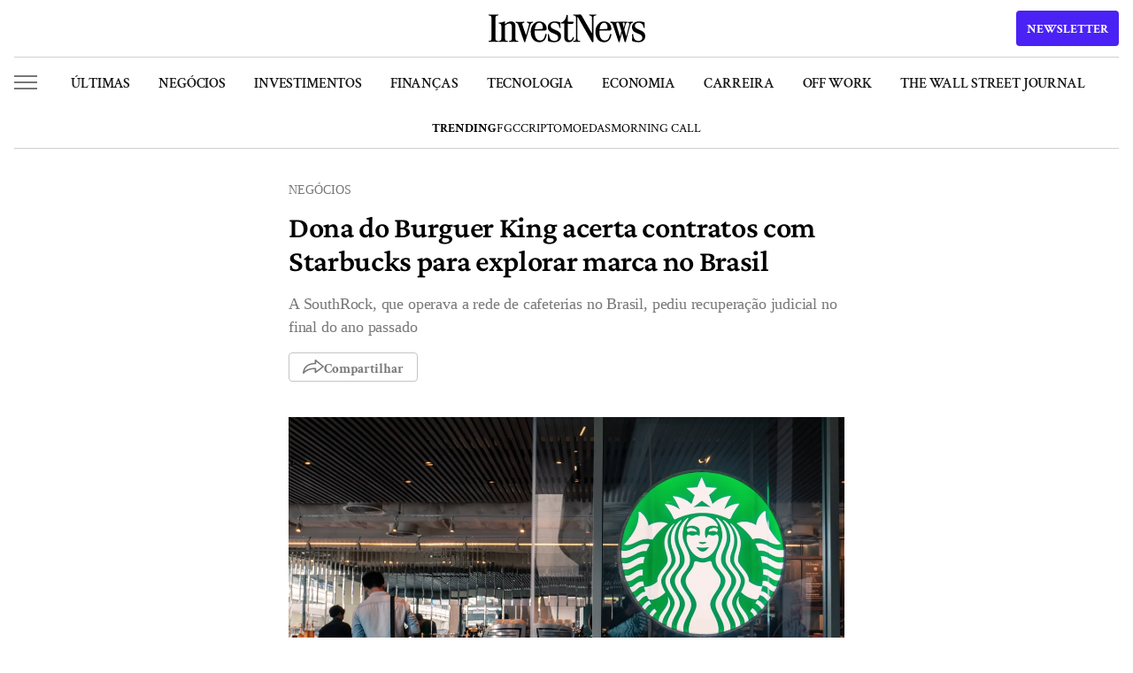

--- FILE ---
content_type: text/html; charset=UTF-8
request_url: https://investnews.com.br/negocios/dona-do-burguer-king-acerta-contratos-com-starbucks-para-explorar-marca-no-brasil/
body_size: 30586
content:
<!DOCTYPE html>
<html lang="pt-BR" prefix="og: https://ogp.me/ns#">

<head>
	<meta charset="UTF-8">
	<meta name="google-site-verification" content="yT1rKoWz89EuYh7TjpIXGguK4cWeXAEpf1qFl8kP0Bc" />
	<meta name="viewport" id="viewport" content="width=device-width" />
	<meta name="google-site-verification" content="roTpQQ5Qcv4KfDN_kZ5F06wCdETOwNUh2dpd6_7volM" />
		<link rel="preconnect" href="https://www.googletagmanager.com">
<link rel="dns-prefetch" href="//www.googletagmanager.com">
<!-- InvestNews YouTube Schema v2.3.4 LOADED -->

<!-- Search Engine Optimization by Rank Math PRO - https://rankmath.com/ -->
<title>Dona do Burger King, Zamp fecha acordo para operar Starbucks no Brasil | InvestNews</title>
<meta name="description" content="A SouthRock, que operava a rede de cafeterias no Brasil, pediu recuperação judicial no final do ano passado"/>
<meta name="robots" content="follow, index, max-snippet:-1, max-video-preview:-1, max-image-preview:large"/>
<link rel="canonical" href="https://investnews.com.br/negocios/dona-do-burguer-king-acerta-contratos-com-starbucks-para-explorar-marca-no-brasil/" />
<meta property="og:locale" content="pt_BR" />
<meta property="og:type" content="article" />
<meta property="og:title" content="Dona do Burger King, Zamp fecha acordo para operar Starbucks no Brasil | InvestNews" />
<meta property="og:description" content="A SouthRock, que operava a rede de cafeterias no Brasil, pediu recuperação judicial no final do ano passado" />
<meta property="og:url" content="https://investnews.com.br/negocios/dona-do-burguer-king-acerta-contratos-com-starbucks-para-explorar-marca-no-brasil/" />
<meta property="og:site_name" content="InvestNews" />
<meta property="article:publisher" content="https://www.facebook.com/investnewsbr/" />
<meta property="article:tag" content="Reuters" />
<meta property="article:section" content="Negócios" />
<meta property="og:updated_time" content="2024-06-19T08:33:47-03:00" />
<meta property="og:image" content="https://media.investnews.com.br/uploads/2024/06/Starbucks_AdobeStock_285622041_Editorial_Use_Only-1200x800.webp" />
<meta property="og:image:secure_url" content="https://media.investnews.com.br/uploads/2024/06/Starbucks_AdobeStock_285622041_Editorial_Use_Only-1200x800.webp" />
<meta property="og:image:alt" content="STARBUCKS" />
<meta property="article:published_time" content="2024-06-19T08:33:45-03:00" />
<meta property="article:modified_time" content="2024-06-19T08:33:47-03:00" />
<meta name="twitter:card" content="summary_large_image" />
<meta name="twitter:title" content="Dona do Burger King, Zamp fecha acordo para operar Starbucks no Brasil | InvestNews" />
<meta name="twitter:description" content="A SouthRock, que operava a rede de cafeterias no Brasil, pediu recuperação judicial no final do ano passado" />
<meta name="twitter:site" content="@@InvestNewsBR" />
<meta name="twitter:creator" content="@@InvestNewsBR" />
<meta name="twitter:image" content="https://media.investnews.com.br/uploads/2024/06/Starbucks_AdobeStock_285622041_Editorial_Use_Only-1200x800.webp" />
<meta name="twitter:label1" content="Written by" />
<meta name="twitter:data1" content="Reuters" />
<meta name="twitter:label2" content="Time to read" />
<meta name="twitter:data2" content="Less than a minute" />
<script type="application/ld+json" class="rank-math-schema-pro">{"@context":"https://schema.org","@graph":[{"@type":"Organization","@id":"https://investnews.com.br/#organization","name":"InvestNews","url":"https://investnews.com.br","sameAs":["https://www.facebook.com/investnewsbr/","https://twitter.com/@InvestNewsBR"],"email":"investnews@easynvest.com.br","logo":{"@type":"ImageObject","@id":"https://investnews.com.br/#logo","url":"https://media.investnews.com.br/uploads/2025/01/Avatar_1000x1000-1-1-300x300-1.png","contentUrl":"https://media.investnews.com.br/uploads/2025/01/Avatar_1000x1000-1-1-300x300-1.png","caption":"InvestNews","inLanguage":"pt-BR","width":"300","height":"300"}},{"@type":"WebSite","@id":"https://investnews.com.br/#website","url":"https://investnews.com.br","name":"InvestNews","publisher":{"@id":"https://investnews.com.br/#organization"},"inLanguage":"pt-BR"},{"@type":"ImageObject","@id":"https://media.investnews.com.br/uploads/2024/06/Starbucks_AdobeStock_285622041_Editorial_Use_Only.webp","url":"https://media.investnews.com.br/uploads/2024/06/Starbucks_AdobeStock_285622041_Editorial_Use_Only.webp","width":"1920","height":"1281","caption":"Cliente sendo atendido no balc\u00e3o de uma unidade da Starbucks","inLanguage":"pt-BR"},{"@type":"BreadcrumbList","@id":"https://investnews.com.br/negocios/dona-do-burguer-king-acerta-contratos-com-starbucks-para-explorar-marca-no-brasil/#breadcrumb","itemListElement":[{"@type":"ListItem","position":"1","item":{"@id":"https://investnews.com.br","name":"Home"}},{"@type":"ListItem","position":"2","item":{"@id":"https://investnews.com.br/negocios/","name":"Neg\u00f3cios"}},{"@type":"ListItem","position":"3","item":{"@id":"https://investnews.com.br/negocios/dona-do-burguer-king-acerta-contratos-com-starbucks-para-explorar-marca-no-brasil/","name":"Dona do Burguer King acerta contratos com Starbucks para explorar marca no Brasil"}}]},{"@type":"WebPage","@id":"https://investnews.com.br/negocios/dona-do-burguer-king-acerta-contratos-com-starbucks-para-explorar-marca-no-brasil/#webpage","url":"https://investnews.com.br/negocios/dona-do-burguer-king-acerta-contratos-com-starbucks-para-explorar-marca-no-brasil/","name":"Dona do Burger King, Zamp fecha acordo para operar Starbucks no Brasil | InvestNews","datePublished":"2024-06-19T08:33:45-03:00","dateModified":"2024-06-19T08:33:47-03:00","isPartOf":{"@id":"https://investnews.com.br/#website"},"primaryImageOfPage":{"@id":"https://media.investnews.com.br/uploads/2024/06/Starbucks_AdobeStock_285622041_Editorial_Use_Only.webp"},"inLanguage":"pt-BR","breadcrumb":{"@id":"https://investnews.com.br/negocios/dona-do-burguer-king-acerta-contratos-com-starbucks-para-explorar-marca-no-brasil/#breadcrumb"}},{"@type":"Person","@id":"https://investnews.com.br/autor/reuters/","name":"Reuters","description":"A Reuters \u00e9 uma ag\u00eancia de not\u00edcias e o InvestNews replica seu conte\u00fado. A ag\u00eancia oferece uma cobertura completa dos principais assuntos econ\u00f4micos no Brasil e no mundo.","url":"https://investnews.com.br/autor/reuters/","image":{"@type":"ImageObject","@id":"https://secure.gravatar.com/avatar/3d17770ad0f4a54256985b933e6ae8b877fbdae7906128c54e7b6855ac576a1b?s=96&amp;d=mm&amp;r=g","url":"https://secure.gravatar.com/avatar/3d17770ad0f4a54256985b933e6ae8b877fbdae7906128c54e7b6855ac576a1b?s=96&amp;d=mm&amp;r=g","caption":"Reuters","inLanguage":"pt-BR"},"worksFor":{"@id":"https://investnews.com.br/#organization"}},{"@type":"NewsArticle","headline":"Dona do Burger King, Zamp fecha acordo para operar Starbucks no Brasil | InvestNews","keywords":"STARBUCKS","datePublished":"2024-06-19T08:33:45-03:00","dateModified":"2024-06-19T08:33:47-03:00","articleSection":"Neg\u00f3cios","author":{"@id":"https://investnews.com.br/autor/reuters/","name":"Reuters"},"publisher":{"@id":"https://investnews.com.br/#organization"},"description":"A SouthRock, que operava a rede de cafeterias no Brasil, pediu recupera\u00e7\u00e3o judicial no final do ano passado","name":"Dona do Burger King, Zamp fecha acordo para operar Starbucks no Brasil | InvestNews","@id":"https://investnews.com.br/negocios/dona-do-burguer-king-acerta-contratos-com-starbucks-para-explorar-marca-no-brasil/#richSnippet","isPartOf":{"@id":"https://investnews.com.br/negocios/dona-do-burguer-king-acerta-contratos-com-starbucks-para-explorar-marca-no-brasil/#webpage"},"image":{"@id":"https://media.investnews.com.br/uploads/2024/06/Starbucks_AdobeStock_285622041_Editorial_Use_Only.webp"},"inLanguage":"pt-BR","mainEntityOfPage":{"@id":"https://investnews.com.br/negocios/dona-do-burguer-king-acerta-contratos-com-starbucks-para-explorar-marca-no-brasil/#webpage"}}]}</script>
<!-- /Rank Math WordPress SEO plugin -->

<link rel='dns-prefetch' href='//www.google.com' />
<link rel='dns-prefetch' href='//media.investnews.com.br' />
<link rel="alternate" type="application/rss+xml" title="Feed para InvestNews &raquo;" href="https://investnews.com.br/feed/" />
<link rel="alternate" type="application/rss+xml" title="Feed de comentários para InvestNews &raquo;" href="https://investnews.com.br/comments/feed/" />
<link rel="alternate" title="oEmbed (JSON)" type="application/json+oembed" href="https://investnews.com.br/inv-api/oembed/1.0/embed?url=https%3A%2F%2Finvestnews.com.br%2Fnegocios%2Fdona-do-burguer-king-acerta-contratos-com-starbucks-para-explorar-marca-no-brasil%2F" />
<link rel="alternate" title="oEmbed (XML)" type="text/xml+oembed" href="https://investnews.com.br/inv-api/oembed/1.0/embed?url=https%3A%2F%2Finvestnews.com.br%2Fnegocios%2Fdona-do-burguer-king-acerta-contratos-com-starbucks-para-explorar-marca-no-brasil%2F&#038;format=xml" />
<link rel="alternate" type="application/rss+xml" title="InvestNews &raquo; Stories Feed" href="https://investnews.com.br/web-stories/feed/"><script type="57ea0f48c00bf87c6fbdebd0-text/javascript">
var ajaxurl = "https://investnews.com.br/wp/wp-admin/admin-ajax.php";
var siteurl = "https://investnews.com.br/wp";
var homeurl = "https://investnews.com.br";
var themeurl = "https://investnews.com.br/app/themes/investnews";
var themedir = themeurl;
</script>        <meta property="og:image:width" content="1200" />
        <meta property="og:image:height" content="630" />
        <meta name="robots" content="max-image-preview:large">
        <!-- investnews.com.br is managing ads with Advanced Ads 2.0.16 – https://wpadvancedads.com/ --><script id="investnews-ad-ready" type="57ea0f48c00bf87c6fbdebd0-text/javascript">
			window.advanced_ads_ready=function(e,a){a=a||"complete";var d=function(e){return"interactive"===a?"loading"!==e:"complete"===e};d(document.readyState)?e():document.addEventListener("readystatechange",(function(a){d(a.target.readyState)&&e()}),{once:"interactive"===a})},window.advanced_ads_ready_queue=window.advanced_ads_ready_queue||[];		</script>
		<style id='wp-img-auto-sizes-contain-inline-css' type='text/css'>
img:is([sizes=auto i],[sizes^="auto," i]){contain-intrinsic-size:3000px 1500px}
/*# sourceURL=wp-img-auto-sizes-contain-inline-css */
</style>
<style id='classic-theme-styles-inline-css' type='text/css'>
/*! This file is auto-generated */
.wp-block-button__link{color:#fff;background-color:#32373c;border-radius:9999px;box-shadow:none;text-decoration:none;padding:calc(.667em + 2px) calc(1.333em + 2px);font-size:1.125em}.wp-block-file__button{background:#32373c;color:#fff;text-decoration:none}
/*# sourceURL=/wp-includes/css/classic-themes.min.css */
</style>
<link rel='stylesheet' id='global-style-css' href='https://investnews.com.br/app/themes/investnews/assets/css/global.css?ver=ab4a1faa' type='text/css' media='all' />
<link rel='stylesheet' id='newsletter-style-css' href='https://investnews.com.br/app/themes/investnews/assets/css/newsletter.css?ver=ab4a1faa' type='text/css' media='all' />
<link rel='stylesheet' id='font-crimson-pro-style-css' href='https://investnews.com.br/app/themes/investnews/assets/fonts/CrimsonPro/stylesheet.css?ver=ab4a1faa' type='text/css' media='all' />
<link rel='stylesheet' id='font-crimson-text-style-css' href='https://investnews.com.br/app/themes/investnews/assets/fonts/CrimsonText/stylesheet.css?ver=ab4a1faa' type='text/css' media='all' />
<link rel='stylesheet' id='default-post-css-css' href='https://investnews.com.br/app/themes/investnews/assets/css/posts/default.css?ver=ab4a1faa' type='text/css' media='all' />
<link rel='stylesheet' id='related-posts-css-css' href='https://investnews.com.br/app/themes/investnews/components/on-code/related-posts/assets/css/related-posts.css?ver=ab4a1faa' type='text/css' media='all' />
<script type="57ea0f48c00bf87c6fbdebd0-text/javascript" src="https://investnews.com.br/wp/wp-includes/js/jquery/jquery.min.js?ver=3.7.1" id="jquery-core-js"></script>
<script type="57ea0f48c00bf87c6fbdebd0-text/javascript" src="https://investnews.com.br/wp/wp-includes/js/jquery/jquery-migrate.min.js?ver=3.4.1" id="jquery-migrate-js"></script>
<script type="57ea0f48c00bf87c6fbdebd0-text/javascript" id="advanced-ads-advanced-js-js-extra">
/* <![CDATA[ */
var advads_options = {"blog_id":"1","privacy":{"enabled":false,"state":"not_needed"}};
//# sourceURL=advanced-ads-advanced-js-js-extra
/* ]]> */
</script>
<script type="57ea0f48c00bf87c6fbdebd0-text/javascript" src="https://investnews.com.br/app/plugins/advanced-ads/public/assets/js/advanced.min.js?ver=2.0.16" id="advanced-ads-advanced-js-js"></script>
<link rel="https://api.w.org/" href="https://investnews.com.br/inv-api/" /><link rel="alternate" title="JSON" type="application/json" href="https://investnews.com.br/inv-api/wp/v2/posts/589169" /><link rel='shortlink' href='https://investnews.com.br/?p=589169' />
<link rel="preload" as="image" href="https://media.investnews.com.br/uploads/2024/06/Starbucks_AdobeStock_285622041_Editorial_Use_Only-1024x683.webp">
		<script type="57ea0f48c00bf87c6fbdebd0-text/javascript">
			var advadsCfpQueue = [];
			var advadsCfpAd = function( adID ) {
				if ( 'undefined' === typeof advadsProCfp ) {
					advadsCfpQueue.push( adID )
				} else {
					advadsProCfp.addElement( adID )
				}
			}
		</script>
		<style>.wp-block-gallery.is-cropped .blocks-gallery-item picture{height:100%;width:100%;}</style><link rel="amphtml" href="https://investnews.com.br/negocios/dona-do-burguer-king-acerta-contratos-com-starbucks-para-explorar-marca-no-brasil/amp/">    <script type="57ea0f48c00bf87c6fbdebd0-text/javascript">
    // Page-specific GTM optimization
    window.gtmPageConfig = {
        pageType: 'article',
        
        // Critical events that should be tracked immediately
        criticalEvents: ['page_view', 'user_engagement', 'form_submit'],
        
        // Non-critical events that can be delayed
        delayedEvents: ['scroll_tracking', 'video_tracking', 'download_tracking'],
        
        // Initialize page-specific tracking
        init: function() {
            // Add page-specific data to dataLayer
            window.dataLayer = window.dataLayer || [];
            window.dataLayer.push({
                'page_type': this.pageType,
                'content_group1': this.pageType,
                'custom_dimension_1': this.pageType
            });
        }
    };
    
    // Initialize page config
    window.gtmPageConfig.init();
    </script>
    <link rel="icon" href="https://media.investnews.com.br/uploads/2024/03/favicon-96x96.ico" sizes="32x32" />
<link rel="icon" href="https://media.investnews.com.br/uploads/2024/03/favicon.ico" sizes="192x192" />
<link rel="apple-touch-icon" href="https://media.investnews.com.br/uploads/2024/03/favicon.ico" />
<meta name="msapplication-TileImage" content="https://media.investnews.com.br/uploads/2024/03/favicon.ico" />
		<style type="text/css" id="wp-custom-css">
			.single-post .post-content [id^="instagram-embed-"] {
    height: 1060px;
}

@media (max-width: 600px) {
	.single-post .post-content [id^="instagram-embed-"] {
    height: 700px;
	}
}		</style>
			
		<link href='https://www.facebook.com' rel='preconnect' />
	<link href='https://www.google-analytics.com' rel='preconnect' />
	<link href='https://www.ajax.googleapis.com' rel='preconnect' />
	<link href='https://www.googleapis.com' rel='preconnect' />
	<script type="57ea0f48c00bf87c6fbdebd0-text/javascript">
	window.dataLayer = window.dataLayer || [];
	</script>
			<script type="57ea0f48c00bf87c6fbdebd0-text/javascript">
		window.dataLayer.push({"autor":"Reuters","category":"negocios","topico_principal":"Reuters"});
	</script>
		<!-- Google Tag Manager -->
	 <script type="57ea0f48c00bf87c6fbdebd0-text/javascript">(function(w,d,s,l,i){w[l]=w[l]||[];w[l].push({'gtm.start':
new Date().getTime(),event:'gtm.js'});var f=d.getElementsByTagName(s)[0],
j=d.createElement(s),dl=l!='dataLayer'?'&l='+l:'';j.async=true;j.src=
'https://www.googletagmanager.com/gtm.js?id='+i+dl;f.parentNode.insertBefore(j,f);
})(window,document,'script','dataLayer','GTM-WGWPT6C');</script>
	<!-- End Google Tag Manager --->
	 
	<!-- FigPii Asynchronous Tracking Code -->
	<!-- <script>!function(){var n=document.createElement('script');n.crossOrigin='anonymous',n.async='async',n.src='https://tracking-cdn.figpii.com/1738b15aa03cd959b2d170c2b8fcf411.js',document.head.append(n),window._fpEvent=window._fpEvent||[]}();</script> -->
	<!-- End FigPii Asynchronous Tracking Code -->
	<style id='global-styles-inline-css' type='text/css'>
:root{--wp--preset--aspect-ratio--square: 1;--wp--preset--aspect-ratio--4-3: 4/3;--wp--preset--aspect-ratio--3-4: 3/4;--wp--preset--aspect-ratio--3-2: 3/2;--wp--preset--aspect-ratio--2-3: 2/3;--wp--preset--aspect-ratio--16-9: 16/9;--wp--preset--aspect-ratio--9-16: 9/16;--wp--preset--color--black: #000000;--wp--preset--color--cyan-bluish-gray: #abb8c3;--wp--preset--color--white: #ffffff;--wp--preset--color--pale-pink: #f78da7;--wp--preset--color--vivid-red: #cf2e2e;--wp--preset--color--luminous-vivid-orange: #ff6900;--wp--preset--color--luminous-vivid-amber: #fcb900;--wp--preset--color--light-green-cyan: #7bdcb5;--wp--preset--color--vivid-green-cyan: #00d084;--wp--preset--color--pale-cyan-blue: #8ed1fc;--wp--preset--color--vivid-cyan-blue: #0693e3;--wp--preset--color--vivid-purple: #9b51e0;--wp--preset--gradient--vivid-cyan-blue-to-vivid-purple: linear-gradient(135deg,rgb(6,147,227) 0%,rgb(155,81,224) 100%);--wp--preset--gradient--light-green-cyan-to-vivid-green-cyan: linear-gradient(135deg,rgb(122,220,180) 0%,rgb(0,208,130) 100%);--wp--preset--gradient--luminous-vivid-amber-to-luminous-vivid-orange: linear-gradient(135deg,rgb(252,185,0) 0%,rgb(255,105,0) 100%);--wp--preset--gradient--luminous-vivid-orange-to-vivid-red: linear-gradient(135deg,rgb(255,105,0) 0%,rgb(207,46,46) 100%);--wp--preset--gradient--very-light-gray-to-cyan-bluish-gray: linear-gradient(135deg,rgb(238,238,238) 0%,rgb(169,184,195) 100%);--wp--preset--gradient--cool-to-warm-spectrum: linear-gradient(135deg,rgb(74,234,220) 0%,rgb(151,120,209) 20%,rgb(207,42,186) 40%,rgb(238,44,130) 60%,rgb(251,105,98) 80%,rgb(254,248,76) 100%);--wp--preset--gradient--blush-light-purple: linear-gradient(135deg,rgb(255,206,236) 0%,rgb(152,150,240) 100%);--wp--preset--gradient--blush-bordeaux: linear-gradient(135deg,rgb(254,205,165) 0%,rgb(254,45,45) 50%,rgb(107,0,62) 100%);--wp--preset--gradient--luminous-dusk: linear-gradient(135deg,rgb(255,203,112) 0%,rgb(199,81,192) 50%,rgb(65,88,208) 100%);--wp--preset--gradient--pale-ocean: linear-gradient(135deg,rgb(255,245,203) 0%,rgb(182,227,212) 50%,rgb(51,167,181) 100%);--wp--preset--gradient--electric-grass: linear-gradient(135deg,rgb(202,248,128) 0%,rgb(113,206,126) 100%);--wp--preset--gradient--midnight: linear-gradient(135deg,rgb(2,3,129) 0%,rgb(40,116,252) 100%);--wp--preset--font-size--small: 13px;--wp--preset--font-size--medium: 20px;--wp--preset--font-size--large: 36px;--wp--preset--font-size--x-large: 42px;--wp--preset--spacing--20: 0.44rem;--wp--preset--spacing--30: 0.67rem;--wp--preset--spacing--40: 1rem;--wp--preset--spacing--50: 1.5rem;--wp--preset--spacing--60: 2.25rem;--wp--preset--spacing--70: 3.38rem;--wp--preset--spacing--80: 5.06rem;--wp--preset--shadow--natural: 6px 6px 9px rgba(0, 0, 0, 0.2);--wp--preset--shadow--deep: 12px 12px 50px rgba(0, 0, 0, 0.4);--wp--preset--shadow--sharp: 6px 6px 0px rgba(0, 0, 0, 0.2);--wp--preset--shadow--outlined: 6px 6px 0px -3px rgb(255, 255, 255), 6px 6px rgb(0, 0, 0);--wp--preset--shadow--crisp: 6px 6px 0px rgb(0, 0, 0);}:root :where(.is-layout-flow) > :first-child{margin-block-start: 0;}:root :where(.is-layout-flow) > :last-child{margin-block-end: 0;}:root :where(.is-layout-flow) > *{margin-block-start: 24px;margin-block-end: 0;}:root :where(.is-layout-constrained) > :first-child{margin-block-start: 0;}:root :where(.is-layout-constrained) > :last-child{margin-block-end: 0;}:root :where(.is-layout-constrained) > *{margin-block-start: 24px;margin-block-end: 0;}:root :where(.is-layout-flex){gap: 24px;}:root :where(.is-layout-grid){gap: 24px;}body .is-layout-flex{display: flex;}.is-layout-flex{flex-wrap: wrap;align-items: center;}.is-layout-flex > :is(*, div){margin: 0;}body .is-layout-grid{display: grid;}.is-layout-grid > :is(*, div){margin: 0;}.has-black-color{color: var(--wp--preset--color--black) !important;}.has-cyan-bluish-gray-color{color: var(--wp--preset--color--cyan-bluish-gray) !important;}.has-white-color{color: var(--wp--preset--color--white) !important;}.has-pale-pink-color{color: var(--wp--preset--color--pale-pink) !important;}.has-vivid-red-color{color: var(--wp--preset--color--vivid-red) !important;}.has-luminous-vivid-orange-color{color: var(--wp--preset--color--luminous-vivid-orange) !important;}.has-luminous-vivid-amber-color{color: var(--wp--preset--color--luminous-vivid-amber) !important;}.has-light-green-cyan-color{color: var(--wp--preset--color--light-green-cyan) !important;}.has-vivid-green-cyan-color{color: var(--wp--preset--color--vivid-green-cyan) !important;}.has-pale-cyan-blue-color{color: var(--wp--preset--color--pale-cyan-blue) !important;}.has-vivid-cyan-blue-color{color: var(--wp--preset--color--vivid-cyan-blue) !important;}.has-vivid-purple-color{color: var(--wp--preset--color--vivid-purple) !important;}.has-black-background-color{background-color: var(--wp--preset--color--black) !important;}.has-cyan-bluish-gray-background-color{background-color: var(--wp--preset--color--cyan-bluish-gray) !important;}.has-white-background-color{background-color: var(--wp--preset--color--white) !important;}.has-pale-pink-background-color{background-color: var(--wp--preset--color--pale-pink) !important;}.has-vivid-red-background-color{background-color: var(--wp--preset--color--vivid-red) !important;}.has-luminous-vivid-orange-background-color{background-color: var(--wp--preset--color--luminous-vivid-orange) !important;}.has-luminous-vivid-amber-background-color{background-color: var(--wp--preset--color--luminous-vivid-amber) !important;}.has-light-green-cyan-background-color{background-color: var(--wp--preset--color--light-green-cyan) !important;}.has-vivid-green-cyan-background-color{background-color: var(--wp--preset--color--vivid-green-cyan) !important;}.has-pale-cyan-blue-background-color{background-color: var(--wp--preset--color--pale-cyan-blue) !important;}.has-vivid-cyan-blue-background-color{background-color: var(--wp--preset--color--vivid-cyan-blue) !important;}.has-vivid-purple-background-color{background-color: var(--wp--preset--color--vivid-purple) !important;}.has-black-border-color{border-color: var(--wp--preset--color--black) !important;}.has-cyan-bluish-gray-border-color{border-color: var(--wp--preset--color--cyan-bluish-gray) !important;}.has-white-border-color{border-color: var(--wp--preset--color--white) !important;}.has-pale-pink-border-color{border-color: var(--wp--preset--color--pale-pink) !important;}.has-vivid-red-border-color{border-color: var(--wp--preset--color--vivid-red) !important;}.has-luminous-vivid-orange-border-color{border-color: var(--wp--preset--color--luminous-vivid-orange) !important;}.has-luminous-vivid-amber-border-color{border-color: var(--wp--preset--color--luminous-vivid-amber) !important;}.has-light-green-cyan-border-color{border-color: var(--wp--preset--color--light-green-cyan) !important;}.has-vivid-green-cyan-border-color{border-color: var(--wp--preset--color--vivid-green-cyan) !important;}.has-pale-cyan-blue-border-color{border-color: var(--wp--preset--color--pale-cyan-blue) !important;}.has-vivid-cyan-blue-border-color{border-color: var(--wp--preset--color--vivid-cyan-blue) !important;}.has-vivid-purple-border-color{border-color: var(--wp--preset--color--vivid-purple) !important;}.has-vivid-cyan-blue-to-vivid-purple-gradient-background{background: var(--wp--preset--gradient--vivid-cyan-blue-to-vivid-purple) !important;}.has-light-green-cyan-to-vivid-green-cyan-gradient-background{background: var(--wp--preset--gradient--light-green-cyan-to-vivid-green-cyan) !important;}.has-luminous-vivid-amber-to-luminous-vivid-orange-gradient-background{background: var(--wp--preset--gradient--luminous-vivid-amber-to-luminous-vivid-orange) !important;}.has-luminous-vivid-orange-to-vivid-red-gradient-background{background: var(--wp--preset--gradient--luminous-vivid-orange-to-vivid-red) !important;}.has-very-light-gray-to-cyan-bluish-gray-gradient-background{background: var(--wp--preset--gradient--very-light-gray-to-cyan-bluish-gray) !important;}.has-cool-to-warm-spectrum-gradient-background{background: var(--wp--preset--gradient--cool-to-warm-spectrum) !important;}.has-blush-light-purple-gradient-background{background: var(--wp--preset--gradient--blush-light-purple) !important;}.has-blush-bordeaux-gradient-background{background: var(--wp--preset--gradient--blush-bordeaux) !important;}.has-luminous-dusk-gradient-background{background: var(--wp--preset--gradient--luminous-dusk) !important;}.has-pale-ocean-gradient-background{background: var(--wp--preset--gradient--pale-ocean) !important;}.has-electric-grass-gradient-background{background: var(--wp--preset--gradient--electric-grass) !important;}.has-midnight-gradient-background{background: var(--wp--preset--gradient--midnight) !important;}.has-small-font-size{font-size: var(--wp--preset--font-size--small) !important;}.has-medium-font-size{font-size: var(--wp--preset--font-size--medium) !important;}.has-large-font-size{font-size: var(--wp--preset--font-size--large) !important;}.has-x-large-font-size{font-size: var(--wp--preset--font-size--x-large) !important;}
/*# sourceURL=global-styles-inline-css */
</style>
</head>

<body class="wp-singular post-template-default single single-post postid-589169 single-format-standard wp-theme-investnews menu-slim aa-prefix-investnews-ad-">
	<noscript><iframe src="https://www.googletagmanager.com/ns.html?id=GTM-WGWPT6C" height="0" width="0" style="display:none;visibility:hidden"></iframe></noscript>

	
<header id="header-investnews" class="">
        <div class="container fixed">
        <div class="top">
            <div class="side-menu-button short" role="button">
                <span class="bar"></span>
                <span class="bar"></span>
                <span class="bar"></span>
            </div>
            <div class="middle">
                            <a href="https://investnews.com.br" title="Logo InvestNews" class="logo">
                                            <svg xmlns="http://www.w3.org/2000/svg" fill="none" viewBox="0 0 316 57" class="logo-img">
                            <path fill="#000" d="M5.758 7.327c0-1.68-.378-2.844-1.135-3.495-.703-.704-1.92-1.11-3.65-1.219C.324 2.613 0 2.261 0 1.557c0-.271.081-.488.243-.65A1.1 1.1 0 0 1 1.054.58l2.028.082c2.379.216 5.326.325 8.84.325H7.705c3.514 0 6.46-.109 8.84-.325L18.572.58c.325 0 .568.109.73.325.216.163.325.38.325.65 0 .705-.325 1.057-.974 1.057-1.73.109-2.973.515-3.73 1.22-.703.65-1.055 1.815-1.055 3.494v41.777c0 1.68.352 2.871 1.055 3.576.757.65 2 1.03 3.73 1.138.65 0 .974.352.974 1.056 0 .271-.108.515-.325.732-.162.163-.405.244-.73.244l-2.027-.081c-2.38-.217-5.326-.326-8.84-.326h4.217c-3.514 0-6.461.109-8.84.326l-2.028.08c-.324 0-.594-.08-.81-.243A1.19 1.19 0 0 1 0 54.874c0-.704.324-1.056.973-1.056 1.73-.109 2.947-.488 3.65-1.138.757-.705 1.135-1.896 1.135-3.576V7.327ZM52.93 55.443c-3.514 0-6.461.109-8.84.326l-2.028.08c-.324 0-.594-.08-.81-.243a1.19 1.19 0 0 1-.244-.732c0-.704.325-1.056.973-1.056 1.73-.109 2.947-.488 3.65-1.138.757-.705 1.135-1.896 1.135-3.576V25.127c0-2.005-.432-3.55-1.297-4.633-.866-1.138-2.136-1.707-3.812-1.707-1.622 0-3.109.38-4.46 1.138-1.298.705-3.002 1.924-5.11 3.658v-2.439c4.488-4.389 8.759-6.583 12.814-6.583 3.082 0 5.407.867 6.975 2.6 1.568 1.735 2.352 4.146 2.352 7.235l-.081 24.708c0 1.68.35 2.871 1.054 3.576.757.65 2 1.03 3.73 1.138.65 0 .974.352.974 1.056 0 .271-.108.515-.325.732-.162.163-.405.244-.73.244l-2.027-.081c-2.38-.217-5.326-.326-8.84-.326h4.947Zm-21.086 0c-3.515 0-6.462.109-8.84.326l-2.028.08c-.325 0-.595-.08-.811-.243a1.19 1.19 0 0 1-.243-.732c0-.704.324-1.056.973-1.056 1.73-.109 2.947-.488 3.65-1.138.756-.705 1.135-1.896 1.135-3.576v-25.44c0-2.926-1.46-4.497-4.38-4.714-.703-.108-1.054-.46-1.054-1.057 0-.27.081-.487.243-.65.217-.217.487-.325.811-.325 2-.054 3.704-.217 5.11-.488 1.405-.27 2.92-.785 4.542-1.544.648-.325 1.162-.406 1.54-.244.433.109.65.488.65 1.138v33.324c0 1.68.35 2.871 1.053 3.576.758.65 2.001 1.03 3.731 1.138.649 0 .973.352.973 1.056 0 .271-.108.515-.324.732-.162.163-.405.244-.73.244l-2.027-.081c-2.38-.217-5.326-.326-8.84-.326h4.866ZM72.909 56.5c-.595 0-1.027-.38-1.298-1.138L60.014 22.12c-.54-1.626-1.163-2.79-1.865-3.495-.65-.759-1.595-1.22-2.839-1.382-.703-.108-1.054-.46-1.054-1.056 0-.65.351-.976 1.054-.976l1.784.081c1.73.217 3.704.326 5.92.326.812 0 1.65-.027 2.515-.082.865-.054 1.703-.108 2.514-.162l3.244-.163c.27 0 .487.081.649.244.216.163.324.38.324.65 0 .542-.297.867-.892.976-1.622.325-2.676.84-3.163 1.544-.432.704-.432 1.68 0 2.926l6.65 19.262c.109.217.217.407.325.57.108.108.216.162.324.162.27 0 .46-.27.568-.813l5.272-19.181c.324-1.246.243-2.222-.244-2.926-.432-.705-1.405-1.22-2.92-1.544-.594-.163-.891-.488-.891-.976 0-.27.08-.487.243-.65.216-.163.46-.244.73-.244.486 0 1.324.054 2.514.163 1.297.108 2.379.162 3.244.162l2.433-.162 2.27-.163c.704 0 1.055.325 1.055.975 0 .596-.351.949-1.054 1.057-1.19.109-2.163.542-2.92 1.3-.703.76-1.297 1.951-1.784 3.577l-9.975 33.242c-.27.759-.65 1.138-1.136 1.138Zm29.74 0c-3.947 0-7.273-.975-9.976-2.926-2.65-2.005-4.623-4.606-5.92-7.802-1.244-3.198-1.866-6.665-1.866-10.404 0-3.847.757-7.342 2.271-10.485 1.514-3.197 3.596-5.716 6.245-7.559 2.65-1.842 5.596-2.763 8.84-2.763 2.974 0 5.569.65 7.786 1.95 2.271 1.301 4.001 3.09 5.19 5.365 1.244 2.221 1.866 4.714 1.866 7.477 0 1.03-.271 1.87-.811 2.52-.487.596-1.244.894-2.271.894h-26.52V30.41l19.14-.488c.919-.054 1.595-.298 2.027-.731.487-.488.73-1.246.73-2.276 0-2.98-.649-5.337-1.946-7.071-1.244-1.788-2.92-2.682-5.029-2.682-2.92 0-5.244 1.68-6.974 5.039-1.677 3.36-2.514 7.992-2.514 13.898 0 4.823.892 8.832 2.676 12.03 1.838 3.196 4.595 4.795 8.272 4.795 2.812 0 5.029-.921 6.651-2.764 1.676-1.896 2.892-4.93 3.649-9.103.216-.92.73-1.354 1.541-1.3.541 0 .919.19 1.135.569.217.38.271.894.163 1.544-1.785 9.753-6.57 14.63-14.355 14.63Zm29.474 0c-3.838 0-7.407-.596-10.705-1.788-.703-.217-1.217-.542-1.541-.975-.27-.488-.378-1.111-.324-1.87.216-2.492.216-5.987 0-10.484-.054-.434.027-.76.243-.976.27-.217.595-.325.973-.325.703 0 1.081.38 1.136 1.138.378 4.497 1.486 7.721 3.325 9.672 1.892 1.95 4.433 2.926 7.623 2.926 2.325 0 4.136-.596 5.434-1.788 1.298-1.192 1.947-2.845 1.947-4.958 0-1.517-.46-2.818-1.379-3.902-.919-1.083-2.298-2.004-4.136-2.763l-7.137-3.007c-5.461-2.33-8.192-5.988-8.192-10.973 0-3.576 1.298-6.448 3.893-8.615 2.596-2.167 6.083-3.251 10.462-3.251 3.731 0 7.083.542 10.057 1.625.757.271 1.108.949 1.054 2.032-.162 2.005-.135 4.769.081 8.29.055.38-.027.678-.243.895a1.099 1.099 0 0 1-.811.325c-.703 0-1.108-.38-1.217-1.138-.324-2.98-1.297-5.256-2.919-6.827-1.622-1.626-3.839-2.466-6.65-2.52-2.379-.054-4.272.488-5.677 1.626-1.406 1.083-2.109 2.546-2.109 4.389 0 1.408.351 2.628 1.054 3.657.757.976 2.028 1.87 3.812 2.682l8.678 3.983c2.595 1.192 4.46 2.655 5.596 4.389 1.135 1.68 1.703 3.766 1.703 6.258 0 3.685-1.244 6.665-3.731 8.94-2.487 2.222-5.92 3.333-10.3 3.333Zm29.788-.081c-2.974 0-5.245-.813-6.813-2.439-1.568-1.68-2.352-4.064-2.352-7.152v-27.96l-6.083-.324c-.324 0-.594-.082-.811-.244a1.191 1.191 0 0 1-.243-.732c0-.542.351-.894 1.054-1.056 2.812-.813 5.11-2.466 6.894-4.958 1.838-2.493 2.947-5.392 3.325-8.697.054-.433.216-.786.487-1.057.27-.27.622-.406 1.054-.406.433 0 .757.136.973.406.271.271.406.65.406 1.138v12.273h10.137c.595 0 1.001.081 1.217.244.27.163.405.542.405 1.138 0 .759-.405 1.49-1.216 2.194-.757.65-1.703.949-2.838.894l-7.705-.406v28.284c0 1.789.324 3.116.973 3.983.703.813 1.784 1.22 3.244 1.22 1.244 0 2.325-.462 3.244-1.382.973-.976 1.784-2.412 2.433-4.308.217-.65.649-.948 1.298-.894.486 0 .811.217.973.65.216.38.216.894 0 1.544-1.027 3.035-2.487 5.148-4.379 6.34-1.839 1.138-3.731 1.707-5.677 1.707Zm45.593-19.263a.947.947 0 0 1 .162.244c.108.217.27.325.486.325.217 0 .325-.217.325-.65V7.327c0-1.68-.379-2.844-1.136-3.495-.702-.704-1.919-1.11-3.649-1.219-.649 0-.973-.352-.973-1.056 0-.271.081-.488.243-.65.216-.217.486-.326.811-.326l2.027.082c2.379.216 5.326.325 8.84.325h-9.407c3.514 0 6.461-.109 8.84-.325L216.1.58c.325 0 .568.109.73.325.216.163.325.38.325.65 0 .705-.325 1.057-.974 1.057-1.73.109-2.973.515-3.73 1.22-.703.65-1.055 1.815-1.055 3.494v47.629c0 .487-.162.867-.486 1.138-.271.27-.622.406-1.055.406-.648 0-1.162-.325-1.541-.975L180.091 6.108c-.216-.325-.405-.488-.568-.488-.27 0-.405.19-.405.57v42.914c0 1.68.351 2.871 1.054 3.576.757.65 2.001 1.03 3.731 1.138.649 0 .973.352.973 1.056 0 .271-.108.515-.324.732-.162.163-.406.244-.73.244l-2.028-.081c-2.379-.217-5.325-.326-8.84-.326h9.408c-3.514 0-6.461.109-8.84.326l-2.028.08c-.324 0-.594-.08-.811-.243a1.191 1.191 0 0 1-.243-.732c0-.704.324-1.056.973-1.056 1.73-.109 2.947-.488 3.65-1.138.757-.705 1.135-1.896 1.135-3.576V7.327c0-1.734-.351-2.953-1.054-3.657-.703-.705-1.892-1.057-3.568-1.057-.649 0-.974-.352-.974-1.056 0-.271.081-.488.243-.65.217-.217.487-.326.812-.326.648 0 1.676.054 3.081.163 1.622.108 3.001.162 4.137.162.648 0 1.567-.054 2.757-.162A16.268 16.268 0 0 1 184.471.5c.865 0 1.541.217 2.027.65.487.38 1.081 1.192 1.785 2.439l19.221 33.567ZM233.178 56.5c-3.946 0-7.272-.975-9.976-2.926-2.649-2.005-4.623-4.606-5.92-7.802-1.244-3.198-1.865-6.665-1.865-10.404 0-3.847.757-7.342 2.271-10.485 1.513-3.197 3.595-5.716 6.244-7.559 2.65-1.842 5.595-2.763 8.841-2.763 2.972 0 5.569.65 7.786 1.95 2.271 1.301 4.001 3.09 5.189 5.365 1.245 2.221 1.866 4.714 1.866 7.477 0 1.03-.271 1.87-.81 2.52-.487.596-1.245.894-2.272.894h-26.52V30.41l19.14-.488c.919-.054 1.595-.298 2.028-.731.487-.488.73-1.246.73-2.276 0-2.98-.649-5.337-1.948-7.071-1.243-1.788-2.918-2.682-5.028-2.682-2.92 0-5.243 1.68-6.974 5.039-1.676 3.36-2.514 7.992-2.514 13.898 0 4.823.892 8.832 2.676 12.03 1.837 3.196 4.596 4.795 8.271 4.795 2.813 0 5.03-.921 6.653-2.764 1.675-1.896 2.892-4.93 3.648-9.103.216-.92.731-1.354 1.541-1.3.541 0 .919.19 1.135.569.217.38.271.894.162 1.544-1.784 9.753-6.568 14.63-14.354 14.63Zm41.066-35.518c.597-2.818.028-4.227-1.702-4.227-.865 0-1.459.353-1.784 1.057-.271.704-.217 1.707.161 3.007l6.084 22.026c.161.542.35.813.566.813.217 0 .408-.27.569-.813l5.271-20.725c.487-1.788.433-3.116-.161-3.983-.542-.867-1.514-1.3-2.92-1.3-1.298 0-2.244.406-2.838 1.219-.542.813-.974 1.842-1.298 3.088l-3.083 12.11-1.134-1.462 2.269-10.81Zm-9.975 21.945c.109.433.216.758.325.975.162.163.324.244.487.244.217 0 .433-.407.649-1.22l3.161-13.491 1.867 1.788-6.407 24.14c-.162.758-.542 1.137-1.136 1.137-.594 0-1.026-.38-1.297-1.138L250.887 22.12c-.54-1.626-1.134-2.79-1.785-3.495-.648-.759-1.62-1.22-2.917-1.382-.704-.108-1.056-.46-1.056-1.056 0-.65.352-.976 1.056-.976l1.702.081 6.812.082 7.463-.082c1.675-.054 4.053-.08 7.137-.08 2.378 0 4.162.026 5.353.08l7.783.082 6.327-.082a16.301 16.301 0 0 1 1.623-.08c.703 0 1.054.324 1.054.974 0 .596-.351.949-1.054 1.057-2.271.325-3.812 1.95-4.622 4.877l-9.004 33.242c-.161.759-.542 1.138-1.136 1.138-.594 0-1.026-.38-1.297-1.138L263.541 20.25c-.38-1.192-.84-2.059-1.379-2.6-.488-.542-1.191-.813-2.11-.813-1.081 0-1.839.406-2.272 1.219-.432.758-.457 1.815-.079 3.17l6.568 21.7Zm37.63 13.573c-3.84 0-7.408-.596-10.706-1.788-.703-.217-1.218-.542-1.541-.975-.271-.488-.378-1.111-.325-1.87.216-2.492.216-5.987 0-10.484-.053-.434.027-.76.243-.976.271-.217.596-.325.974-.325.703 0 1.081.38 1.136 1.138.378 4.497 1.486 7.721 3.325 9.672 1.891 1.95 4.433 2.926 7.622 2.926 2.326 0 4.138-.596 5.435-1.788 1.297-1.192 1.946-2.845 1.946-4.958 0-1.517-.46-2.818-1.38-3.902-.917-1.083-2.296-2.004-4.135-2.763l-7.137-3.007c-5.46-2.33-8.191-5.988-8.191-10.973 0-3.576 1.297-6.448 3.894-8.615 2.595-2.167 6.081-3.251 10.46-3.251 3.733 0 7.085.542 10.057 1.625.758.271 1.109.949 1.054 2.032-.162 2.005-.134 4.769.082 8.29.055.38-.027.678-.244.895a1.098 1.098 0 0 1-.81.325c-.703 0-1.108-.38-1.217-1.138-.324-2.98-1.298-5.256-2.92-6.827-1.621-1.626-3.838-2.466-6.651-2.52-2.378-.054-4.269.488-5.676 1.626-1.406 1.083-2.109 2.546-2.109 4.389 0 1.408.352 2.628 1.056 3.657.755.976 2.027 1.87 3.812 2.682l8.675 3.983c2.597 1.192 4.461 2.655 5.597 4.389 1.136 1.68 1.705 3.766 1.705 6.258 0 3.685-1.245 6.665-3.733 8.94-2.485 2.222-5.92 3.333-10.298 3.333Z" />
                        </svg>
                                    </a>
                                        </div>
                                            <button class="logo-button" type="button" id="newsletter-modal-trigger">
                    <span class="button-text">
                        Newsletter                    </span>
                </button>
                    </div>
        <div class="mid">
            <div class="side-menu-button" role="button">
                <span class="bar"></span>
                <span class="bar"></span>
                <span class="bar"></span>
            </div>
            <div class="header-menu-container"><ul id="header-menu" class="header-menu"><li id="menu-item-644374" class="menu-item menu-item-type-custom menu-item-object-custom menu-item-644374"><a href="/ultimas/">Últimas</a></li>
<li id="menu-item-560638" class="menu-item menu-item-type-taxonomy menu-item-object-category current-post-ancestor current-menu-parent current-post-parent menu-item-560638"><a href="https://investnews.com.br/negocios/">Negócios</a></li>
<li id="menu-item-681947" class="menu-item menu-item-type-taxonomy menu-item-object-category menu-item-681947"><a href="https://investnews.com.br/investimentos/">Investimentos</a></li>
<li id="menu-item-560639" class="menu-item menu-item-type-taxonomy menu-item-object-category menu-item-560639"><a href="https://investnews.com.br/financas/">Finanças</a></li>
<li id="menu-item-644377" class="menu-item menu-item-type-taxonomy menu-item-object-category menu-item-644377"><a href="https://investnews.com.br/tecnologia/">Tecnologia</a></li>
<li id="menu-item-560637" class="menu-item menu-item-type-taxonomy menu-item-object-category menu-item-560637"><a href="https://investnews.com.br/economia/">Economia</a></li>
<li id="menu-item-644380" class="menu-item menu-item-type-taxonomy menu-item-object-category menu-item-644380"><a href="https://investnews.com.br/carreira/">Carreira</a></li>
<li id="menu-item-644381" class="menu-item menu-item-type-taxonomy menu-item-object-category menu-item-644381"><a href="https://investnews.com.br/off-work/">Off Work</a></li>
<li id="menu-item-644383" class="menu-item menu-item-type-taxonomy menu-item-object-category menu-item-644383"><a href="https://investnews.com.br/the-wall-street-journal/">The Wall Street Journal</a></li>
</ul></div>        </div>
    </div>

    <div class="side-menu-area">
        <div class="container">
            <div class="side-menu">
                <div class="container side-menu-container">
                    <div class="side-menu-side">
                        <div class="search">
                            <form role="search" method="get" id="search-form" class="search-form">
                                <div class="content">
                                    <label class="screen-reader-text" for="s">Busca</label>
                                    <input type="text" id="search-input" placeholder="Busca" value="" name="s" id="s" />

                                    <button type="submit" id="search-submit" value="Search">
                                        <svg width="19" height="22" viewBox="0 0 19 22" fill="none" xmlns="http://www.w3.org/2000/svg">
                                            <path d="M17.9417 19.8486L11.919 12.7746C11.6333 12.4403 11.6476 11.946 11.9447 11.6203C13.059 10.3975 13.7018 8.7404 13.5847 6.93474C13.3761 3.69485 10.7019 1.11207 7.45918 1.00351C3.72216 0.880652 0.670827 4.00341 0.905105 7.76043C1.1051 10.9318 3.66502 13.4917 6.83634 13.6917C7.84774 13.7545 8.81342 13.5802 9.67911 13.2174C10.022 13.0745 10.4191 13.1774 10.6619 13.4602L16.8732 20.7543C17.0132 20.9171 17.2074 21 17.4074 21C17.5674 21 17.7303 20.9457 17.8617 20.8343C18.156 20.5829 18.1903 20.1429 17.9417 19.8486ZM2.29363 7.35473C2.29363 4.62339 4.51642 2.40346 7.2449 2.40346C9.97338 2.40346 12.1962 4.62625 12.1962 7.35473C12.1962 10.0832 9.97338 12.306 7.2449 12.306C4.51642 12.306 2.29363 10.0832 2.29363 7.35473Z" fill="#777777" stroke="#777777" />
                                        </svg>
                                    </button>
                                </div>
                            </form>
                        </div>
                                                                            <ul class="side-menu-side-list">
                                                                                                                                                <li class="item">
                                            <a class="item-link" href="/autores/" title="Autores" target="_self">Autores</a>
                                        </li>
                                                                                                                                                                                    <li class="item">
                                            <a class="item-link" href="https://investnews.com.br/politica-de-privacidade/" title="Política de Privacidade" target="_self">Política de Privacidade</a>
                                        </li>
                                                                                                                                                                                    <li class="item">
                                            <a class="item-link" href="https://investnews.com.br/quem-somos/" title="Quem somos" target="_self">Quem somos</a>
                                        </li>
                                                                                                </ul>
                                            </div>
                    <div class="menu-content">
                        <div class="side-menu-header-container"><ul id="side-menu-header" class="side-menu-header"><li id="menu-item-644231" class="menu-item menu-item-type-custom menu-item-object-custom menu-item-has-children menu-item-644231"><a>Notícias</a>
<ul class="sub-menu">
	<li id="menu-item-644232" class="menu-item menu-item-type-taxonomy menu-item-object-category current-post-ancestor current-menu-parent current-post-parent menu-item-644232"><a href="https://investnews.com.br/negocios/">Negócios</a></li>
	<li id="menu-item-644233" class="menu-item menu-item-type-taxonomy menu-item-object-category menu-item-644233"><a href="https://investnews.com.br/financas/">Finanças</a></li>
	<li id="menu-item-644234" class="menu-item menu-item-type-taxonomy menu-item-object-category menu-item-644234"><a href="https://investnews.com.br/tecnologia/">Tecnologia</a></li>
	<li id="menu-item-644235" class="menu-item menu-item-type-taxonomy menu-item-object-category menu-item-644235"><a href="https://investnews.com.br/economia/">Economia</a></li>
	<li id="menu-item-644236" class="menu-item menu-item-type-taxonomy menu-item-object-category menu-item-644236"><a href="https://investnews.com.br/opiniao/">Opinião</a></li>
	<li id="menu-item-644237" class="menu-item menu-item-type-taxonomy menu-item-object-category menu-item-644237"><a href="https://investnews.com.br/carreira/">Carreira</a></li>
	<li id="menu-item-644238" class="menu-item menu-item-type-taxonomy menu-item-object-category menu-item-644238"><a href="https://investnews.com.br/off-work/">Off Work</a></li>
	<li id="menu-item-644239" class="menu-item menu-item-type-taxonomy menu-item-object-category menu-item-644239"><a href="https://investnews.com.br/the-wall-street-journal/">The Wall Street Journal</a></li>
	<li id="menu-item-644240" class="menu-item menu-item-type-custom menu-item-object-custom menu-item-644240"><a href="/ultimas/">Últimas Notícias</a></li>
</ul>
</li>
<li id="menu-item-644241" class="menu-item menu-item-type-post_type menu-item-object-page menu-item-has-children menu-item-644241"><a href="https://investnews.com.br/ferramentas/">Ferramentas</a>
<ul class="sub-menu">
	<li id="menu-item-644242" class="menu-item menu-item-type-post_type menu-item-object-page menu-item-644242"><a href="https://investnews.com.br/ferramentas/calculadoras/">Calculadoras</a></li>
	<li id="menu-item-644243" class="menu-item menu-item-type-post_type menu-item-object-page menu-item-644243"><a href="https://investnews.com.br/ferramentas/comparadores/">Comparadores</a></li>
	<li id="menu-item-644244" class="menu-item menu-item-type-post_type menu-item-object-page menu-item-644244"><a href="https://investnews.com.br/ferramentas/simuladores/">Simuladores</a></li>
</ul>
</li>
<li id="menu-item-644245" class="menu-item menu-item-type-post_type menu-item-object-page menu-item-has-children menu-item-644245"><a href="https://investnews.com.br/cotacao/">Cotações</a>
<ul class="sub-menu">
	<li id="menu-item-644246" class="menu-item menu-item-type-custom menu-item-object-custom menu-item-644246"><a href="/cotacao/cambio/">Câmbio</a></li>
	<li id="menu-item-644247" class="menu-item menu-item-type-custom menu-item-object-custom menu-item-644247"><a href="/cotacao/">Ibovespa</a></li>
	<li id="menu-item-644248" class="menu-item menu-item-type-custom menu-item-object-custom menu-item-644248"><a href="/cotacao-criptomoeda/">Criptomoedas</a></li>
</ul>
</li>
<li id="menu-item-644249" class="menu-item menu-item-type-custom menu-item-object-custom menu-item-has-children menu-item-644249"><a>Descubra</a>
<ul class="sub-menu">
	<li id="menu-item-669195" class="menu-item menu-item-type-custom menu-item-object-custom menu-item-669195"><a href="https://investnews.beehiiv.com/" target="_blank" rel="noopener noreferrer">Newsletter</a></li>
	<li id="menu-item-644251" class="menu-item menu-item-type-custom menu-item-object-custom menu-item-644251"><a href="/guias/">Guias de investimento</a></li>
	<li id="menu-item-644252" class="menu-item menu-item-type-custom menu-item-object-custom menu-item-644252"><a href="/perfis/">Perfis</a></li>
</ul>
</li>
<li id="menu-item-644253" class="menu-item menu-item-type-custom menu-item-object-custom menu-item-has-children menu-item-644253"><a>Conteúdo de marca</a>
<ul class="sub-menu">
	<li id="menu-item-730401" class="menu-item menu-item-type-custom menu-item-object-custom menu-item-730401"><a href="https://investnews.com.br/patrocinados/nubank/">Nubank</a></li>
	<li id="menu-item-644254" class="menu-item menu-item-type-custom menu-item-object-custom menu-item-644254"><a href="https://investnews.com.br/patrocinados/nubank-cripto/" title="Nubank">Nubank Cripto</a></li>
	<li id="menu-item-732516" class="menu-item menu-item-type-custom menu-item-object-custom menu-item-732516"><a href="https://investnews.com.br/patrocinados/nu-empresas/">Nu Empresas</a></li>
</ul>
</li>
</ul></div>                    </div>
                </div>
                <div class="container side-menu-mobile-container">
                    <div class="side-menu-side">
                        <div class="search">
                            <form role="search" method="get" id="search-form-mobile" class="search-form">
                                <div class="content">
                                    <label class="screen-reader-text" for="s">Busca</label>
                                    <input type="text" id="search-input-mobile" placeholder="Busca" value="" name="s" id="s" />

                                    <button type="submit" id="search-submit-mobile" value="Search">
                                        <svg width="19" height="22" viewBox="0 0 19 22" fill="none" xmlns="http://www.w3.org/2000/svg">
                                            <path d="M17.9417 19.8486L11.919 12.7746C11.6333 12.4403 11.6476 11.946 11.9447 11.6203C13.059 10.3975 13.7018 8.7404 13.5847 6.93474C13.3761 3.69485 10.7019 1.11207 7.45918 1.00351C3.72216 0.880652 0.670827 4.00341 0.905105 7.76043C1.1051 10.9318 3.66502 13.4917 6.83634 13.6917C7.84774 13.7545 8.81342 13.5802 9.67911 13.2174C10.022 13.0745 10.4191 13.1774 10.6619 13.4602L16.8732 20.7543C17.0132 20.9171 17.2074 21 17.4074 21C17.5674 21 17.7303 20.9457 17.8617 20.8343C18.156 20.5829 18.1903 20.1429 17.9417 19.8486ZM2.29363 7.35473C2.29363 4.62339 4.51642 2.40346 7.2449 2.40346C9.97338 2.40346 12.1962 4.62625 12.1962 7.35473C12.1962 10.0832 9.97338 12.306 7.2449 12.306C4.51642 12.306 2.29363 10.0832 2.29363 7.35473Z" fill="#777777" stroke="#777777" />
                                        </svg>
                                    </button>
                                </div>
                            </form>
                        </div>
                    </div>
                    <div class="menu-content">
                        <div class="side-menu-header-mobile-container"><ul id="side-menu-header-mobile" class="side-menu-header-mobile"><li id="menu-item-644261" class="menu-item menu-item-type-custom menu-item-object-custom menu-item-644261"><a href="/ultimas/">Últimas</a></li>
<li id="menu-item-644262" class="menu-item menu-item-type-taxonomy menu-item-object-category current-post-ancestor current-menu-parent current-post-parent menu-item-644262"><a href="https://investnews.com.br/negocios/">Negócios</a></li>
<li id="menu-item-681949" class="menu-item menu-item-type-taxonomy menu-item-object-category menu-item-681949"><a href="https://investnews.com.br/investimentos/">Investimentos</a></li>
<li id="menu-item-644263" class="menu-item menu-item-type-taxonomy menu-item-object-category menu-item-644263"><a href="https://investnews.com.br/financas/">Finanças</a></li>
<li id="menu-item-644264" class="menu-item menu-item-type-taxonomy menu-item-object-category menu-item-644264"><a href="https://investnews.com.br/tecnologia/">Tecnologia</a></li>
<li id="menu-item-644265" class="menu-item menu-item-type-taxonomy menu-item-object-category menu-item-644265"><a href="https://investnews.com.br/economia/">Economia</a></li>
<li id="menu-item-644266" class="menu-item menu-item-type-taxonomy menu-item-object-category menu-item-644266"><a href="https://investnews.com.br/carreira/">Carreira</a></li>
<li id="menu-item-644267" class="menu-item menu-item-type-taxonomy menu-item-object-category menu-item-644267"><a href="https://investnews.com.br/off-work/">Off Work</a></li>
<li id="menu-item-644268" class="menu-item menu-item-type-taxonomy menu-item-object-category menu-item-644268"><a href="https://investnews.com.br/the-wall-street-journal/">The Wall Street Journal</a></li>
<li id="menu-item-644269" class="menu-item menu-item-type-post_type menu-item-object-page menu-item-has-children menu-item-644269"><a href="https://investnews.com.br/ferramentas/">Ferramentas</a>
<ul class="sub-menu">
	<li id="menu-item-644270" class="menu-item menu-item-type-post_type menu-item-object-page menu-item-644270"><a href="https://investnews.com.br/ferramentas/calculadoras/">Calculadoras</a></li>
	<li id="menu-item-644271" class="menu-item menu-item-type-post_type menu-item-object-page menu-item-644271"><a href="https://investnews.com.br/ferramentas/comparadores/">Comparadores</a></li>
	<li id="menu-item-644272" class="menu-item menu-item-type-post_type menu-item-object-page menu-item-644272"><a href="https://investnews.com.br/ferramentas/simuladores/">Simuladores</a></li>
</ul>
</li>
<li id="menu-item-644273" class="menu-item menu-item-type-post_type menu-item-object-page menu-item-has-children menu-item-644273"><a href="https://investnews.com.br/cotacao/">Cotações</a>
<ul class="sub-menu">
	<li id="menu-item-644274" class="menu-item menu-item-type-custom menu-item-object-custom menu-item-644274"><a href="/cotacao/">Ibovespa</a></li>
	<li id="menu-item-644275" class="menu-item menu-item-type-custom menu-item-object-custom menu-item-644275"><a href="/cotacao-criptomoeda/">Criptomoedas</a></li>
</ul>
</li>
<li id="menu-item-644276" class="menu-item menu-item-type-custom menu-item-object-custom menu-item-644276"><a href="/perfis/">Perfis</a></li>
<li id="menu-item-644277" class="menu-item menu-item-type-custom menu-item-object-custom menu-item-644277"><a href="/guias/">Guias de investimento</a></li>
<li id="menu-item-644278" class="menu-item menu-item-type-custom menu-item-object-custom menu-item-has-children menu-item-644278"><a>Conteúdo de marca</a>
<ul class="sub-menu">
	<li id="menu-item-644291" class="menu-item menu-item-type-custom menu-item-object-custom menu-item-644291"><a href="https://investnews.com.br/patrocinados/nubank/">Nubank</a></li>
	<li id="menu-item-732522" class="menu-item menu-item-type-custom menu-item-object-custom menu-item-732522"><a href="https://investnews.com.br/patrocinados/nubank-cripto/">Nubank Cripto</a></li>
	<li id="menu-item-732523" class="menu-item menu-item-type-custom menu-item-object-custom menu-item-732523"><a href="https://investnews.com.br/patrocinados/nu-empresas/">Nu Empresas</a></li>
</ul>
</li>
</ul></div>                    </div>
                                                                <ul class="side-menu-side-list">
                                                                                                                                <li class="item">
                                        <a class="item-link" href="/autores/" title="Autores" target="_self">Autores</a>
                                    </li>
                                                                                                                                                                <li class="item">
                                        <a class="item-link" href="https://investnews.com.br/politica-de-privacidade/" title="Política de Privacidade" target="_self">Política de Privacidade</a>
                                    </li>
                                                                                                                                                                <li class="item">
                                        <a class="item-link" href="https://investnews.com.br/quem-somos/" title="Quem somos" target="_self">Quem somos</a>
                                    </li>
                                                                                    </ul>
                                                                <div class="social-networks">
                                                            <a class="item-link" href="https://www.facebook.com/investnewsbr/?locale=pt_BR" title="Facebook" target="_self">
                                    <img width="8" height="15" src="https://media.investnews.com.br/uploads/2025/02/Facebook.png" class="attachment-full size-full" alt="Cruz branca." decoding="async" />                                </a>
                                                            <a class="item-link" href="https://www.youtube.com/channel/UCo0jMsIPccAXghE_FCWIdNg" title="YouTube" target="_self">
                                    <img width="20" height="15" src="https://media.investnews.com.br/uploads/2025/02/YouTube.png" class="attachment-full size-full" alt="Botão de play preto." decoding="async" />                                </a>
                                                            <a class="item-link" href="https://br.linkedin.com/company/investnewsbr" title="LinkedIn" target="_self">
                                    <img width="14" height="15" src="https://media.investnews.com.br/uploads/2025/02/LinkedIn.png" class="attachment-full size-full" alt="Letra ñ em negrito." decoding="async" />                                </a>
                                                            <a class="item-link" href="https://www.instagram.com/investnewsbr/" title="Instagram" target="_self">
                                    <img width="16" height="17" src="https://media.investnews.com.br/uploads/2025/02/Instagram-1.png" class="attachment-full size-full" alt="Ícone pixelado preto: círculo com um quadrado menor no centro." decoding="async" />                                </a>
                                                            <a class="item-link" href="https://www.tiktok.com/@investnewsbr" title="TikTok" target="_self">
                                    <img width="14" height="17" src="https://media.investnews.com.br/uploads/2025/02/TikTok-1.png" class="attachment-full size-full" alt="Ícone de nota musical: uma colcheia." decoding="async" />                                </a>
                                                    </div>
                                    </div>
            </div>
        </div>
        <div class="trending">
            <div class="container">
                <div class="menu-links-em-alta-container"><ul id="menu-links-em-alta" class="trending-menu-header"><li id="menu-item-title" class="menu-item menu-item-type-custom menu-item-object-custom">TRENDING</li><li id="menu-item-645359" class="menu-item menu-item-type-custom menu-item-object-custom menu-item-645359"><a href="https://investnews.com.br/tag/fgc/" title="Investir para viver">FGC</a></li>
<li id="menu-item-539057" class="menu-item menu-item-type-custom menu-item-object-custom menu-item-539057"><a href="https://investnews.com.br/tag/criptomoedas/">Criptomoedas</a></li>
<li id="menu-item-724946" class="menu-item menu-item-type-custom menu-item-object-custom menu-item-724946"><a href="https://investnews.com.br/tag/morning-call/">Morning call</a></li>
</ul></div>            </div>
        </div>
    </div>

    <div class="sticky">
        <div class="container top">
            <div class="side-menu-button short" role="button">
                <span class="bar"></span>
                <span class="bar"></span>
                <span class="bar"></span>
            </div>
            <div class="middle">
                            <a href="https://investnews.com.br" title="Logo InvestNews" class="logo">
                                            <svg xmlns="http://www.w3.org/2000/svg" fill="none" viewBox="0 0 316 57" class="logo-img">
                            <path fill="#000" d="M5.758 7.327c0-1.68-.378-2.844-1.135-3.495-.703-.704-1.92-1.11-3.65-1.219C.324 2.613 0 2.261 0 1.557c0-.271.081-.488.243-.65A1.1 1.1 0 0 1 1.054.58l2.028.082c2.379.216 5.326.325 8.84.325H7.705c3.514 0 6.46-.109 8.84-.325L18.572.58c.325 0 .568.109.73.325.216.163.325.38.325.65 0 .705-.325 1.057-.974 1.057-1.73.109-2.973.515-3.73 1.22-.703.65-1.055 1.815-1.055 3.494v41.777c0 1.68.352 2.871 1.055 3.576.757.65 2 1.03 3.73 1.138.65 0 .974.352.974 1.056 0 .271-.108.515-.325.732-.162.163-.405.244-.73.244l-2.027-.081c-2.38-.217-5.326-.326-8.84-.326h4.217c-3.514 0-6.461.109-8.84.326l-2.028.08c-.324 0-.594-.08-.81-.243A1.19 1.19 0 0 1 0 54.874c0-.704.324-1.056.973-1.056 1.73-.109 2.947-.488 3.65-1.138.757-.705 1.135-1.896 1.135-3.576V7.327ZM52.93 55.443c-3.514 0-6.461.109-8.84.326l-2.028.08c-.324 0-.594-.08-.81-.243a1.19 1.19 0 0 1-.244-.732c0-.704.325-1.056.973-1.056 1.73-.109 2.947-.488 3.65-1.138.757-.705 1.135-1.896 1.135-3.576V25.127c0-2.005-.432-3.55-1.297-4.633-.866-1.138-2.136-1.707-3.812-1.707-1.622 0-3.109.38-4.46 1.138-1.298.705-3.002 1.924-5.11 3.658v-2.439c4.488-4.389 8.759-6.583 12.814-6.583 3.082 0 5.407.867 6.975 2.6 1.568 1.735 2.352 4.146 2.352 7.235l-.081 24.708c0 1.68.35 2.871 1.054 3.576.757.65 2 1.03 3.73 1.138.65 0 .974.352.974 1.056 0 .271-.108.515-.325.732-.162.163-.405.244-.73.244l-2.027-.081c-2.38-.217-5.326-.326-8.84-.326h4.947Zm-21.086 0c-3.515 0-6.462.109-8.84.326l-2.028.08c-.325 0-.595-.08-.811-.243a1.19 1.19 0 0 1-.243-.732c0-.704.324-1.056.973-1.056 1.73-.109 2.947-.488 3.65-1.138.756-.705 1.135-1.896 1.135-3.576v-25.44c0-2.926-1.46-4.497-4.38-4.714-.703-.108-1.054-.46-1.054-1.057 0-.27.081-.487.243-.65.217-.217.487-.325.811-.325 2-.054 3.704-.217 5.11-.488 1.405-.27 2.92-.785 4.542-1.544.648-.325 1.162-.406 1.54-.244.433.109.65.488.65 1.138v33.324c0 1.68.35 2.871 1.053 3.576.758.65 2.001 1.03 3.731 1.138.649 0 .973.352.973 1.056 0 .271-.108.515-.324.732-.162.163-.405.244-.73.244l-2.027-.081c-2.38-.217-5.326-.326-8.84-.326h4.866ZM72.909 56.5c-.595 0-1.027-.38-1.298-1.138L60.014 22.12c-.54-1.626-1.163-2.79-1.865-3.495-.65-.759-1.595-1.22-2.839-1.382-.703-.108-1.054-.46-1.054-1.056 0-.65.351-.976 1.054-.976l1.784.081c1.73.217 3.704.326 5.92.326.812 0 1.65-.027 2.515-.082.865-.054 1.703-.108 2.514-.162l3.244-.163c.27 0 .487.081.649.244.216.163.324.38.324.65 0 .542-.297.867-.892.976-1.622.325-2.676.84-3.163 1.544-.432.704-.432 1.68 0 2.926l6.65 19.262c.109.217.217.407.325.57.108.108.216.162.324.162.27 0 .46-.27.568-.813l5.272-19.181c.324-1.246.243-2.222-.244-2.926-.432-.705-1.405-1.22-2.92-1.544-.594-.163-.891-.488-.891-.976 0-.27.08-.487.243-.65.216-.163.46-.244.73-.244.486 0 1.324.054 2.514.163 1.297.108 2.379.162 3.244.162l2.433-.162 2.27-.163c.704 0 1.055.325 1.055.975 0 .596-.351.949-1.054 1.057-1.19.109-2.163.542-2.92 1.3-.703.76-1.297 1.951-1.784 3.577l-9.975 33.242c-.27.759-.65 1.138-1.136 1.138Zm29.74 0c-3.947 0-7.273-.975-9.976-2.926-2.65-2.005-4.623-4.606-5.92-7.802-1.244-3.198-1.866-6.665-1.866-10.404 0-3.847.757-7.342 2.271-10.485 1.514-3.197 3.596-5.716 6.245-7.559 2.65-1.842 5.596-2.763 8.84-2.763 2.974 0 5.569.65 7.786 1.95 2.271 1.301 4.001 3.09 5.19 5.365 1.244 2.221 1.866 4.714 1.866 7.477 0 1.03-.271 1.87-.811 2.52-.487.596-1.244.894-2.271.894h-26.52V30.41l19.14-.488c.919-.054 1.595-.298 2.027-.731.487-.488.73-1.246.73-2.276 0-2.98-.649-5.337-1.946-7.071-1.244-1.788-2.92-2.682-5.029-2.682-2.92 0-5.244 1.68-6.974 5.039-1.677 3.36-2.514 7.992-2.514 13.898 0 4.823.892 8.832 2.676 12.03 1.838 3.196 4.595 4.795 8.272 4.795 2.812 0 5.029-.921 6.651-2.764 1.676-1.896 2.892-4.93 3.649-9.103.216-.92.73-1.354 1.541-1.3.541 0 .919.19 1.135.569.217.38.271.894.163 1.544-1.785 9.753-6.57 14.63-14.355 14.63Zm29.474 0c-3.838 0-7.407-.596-10.705-1.788-.703-.217-1.217-.542-1.541-.975-.27-.488-.378-1.111-.324-1.87.216-2.492.216-5.987 0-10.484-.054-.434.027-.76.243-.976.27-.217.595-.325.973-.325.703 0 1.081.38 1.136 1.138.378 4.497 1.486 7.721 3.325 9.672 1.892 1.95 4.433 2.926 7.623 2.926 2.325 0 4.136-.596 5.434-1.788 1.298-1.192 1.947-2.845 1.947-4.958 0-1.517-.46-2.818-1.379-3.902-.919-1.083-2.298-2.004-4.136-2.763l-7.137-3.007c-5.461-2.33-8.192-5.988-8.192-10.973 0-3.576 1.298-6.448 3.893-8.615 2.596-2.167 6.083-3.251 10.462-3.251 3.731 0 7.083.542 10.057 1.625.757.271 1.108.949 1.054 2.032-.162 2.005-.135 4.769.081 8.29.055.38-.027.678-.243.895a1.099 1.099 0 0 1-.811.325c-.703 0-1.108-.38-1.217-1.138-.324-2.98-1.297-5.256-2.919-6.827-1.622-1.626-3.839-2.466-6.65-2.52-2.379-.054-4.272.488-5.677 1.626-1.406 1.083-2.109 2.546-2.109 4.389 0 1.408.351 2.628 1.054 3.657.757.976 2.028 1.87 3.812 2.682l8.678 3.983c2.595 1.192 4.46 2.655 5.596 4.389 1.135 1.68 1.703 3.766 1.703 6.258 0 3.685-1.244 6.665-3.731 8.94-2.487 2.222-5.92 3.333-10.3 3.333Zm29.788-.081c-2.974 0-5.245-.813-6.813-2.439-1.568-1.68-2.352-4.064-2.352-7.152v-27.96l-6.083-.324c-.324 0-.594-.082-.811-.244a1.191 1.191 0 0 1-.243-.732c0-.542.351-.894 1.054-1.056 2.812-.813 5.11-2.466 6.894-4.958 1.838-2.493 2.947-5.392 3.325-8.697.054-.433.216-.786.487-1.057.27-.27.622-.406 1.054-.406.433 0 .757.136.973.406.271.271.406.65.406 1.138v12.273h10.137c.595 0 1.001.081 1.217.244.27.163.405.542.405 1.138 0 .759-.405 1.49-1.216 2.194-.757.65-1.703.949-2.838.894l-7.705-.406v28.284c0 1.789.324 3.116.973 3.983.703.813 1.784 1.22 3.244 1.22 1.244 0 2.325-.462 3.244-1.382.973-.976 1.784-2.412 2.433-4.308.217-.65.649-.948 1.298-.894.486 0 .811.217.973.65.216.38.216.894 0 1.544-1.027 3.035-2.487 5.148-4.379 6.34-1.839 1.138-3.731 1.707-5.677 1.707Zm45.593-19.263a.947.947 0 0 1 .162.244c.108.217.27.325.486.325.217 0 .325-.217.325-.65V7.327c0-1.68-.379-2.844-1.136-3.495-.702-.704-1.919-1.11-3.649-1.219-.649 0-.973-.352-.973-1.056 0-.271.081-.488.243-.65.216-.217.486-.326.811-.326l2.027.082c2.379.216 5.326.325 8.84.325h-9.407c3.514 0 6.461-.109 8.84-.325L216.1.58c.325 0 .568.109.73.325.216.163.325.38.325.65 0 .705-.325 1.057-.974 1.057-1.73.109-2.973.515-3.73 1.22-.703.65-1.055 1.815-1.055 3.494v47.629c0 .487-.162.867-.486 1.138-.271.27-.622.406-1.055.406-.648 0-1.162-.325-1.541-.975L180.091 6.108c-.216-.325-.405-.488-.568-.488-.27 0-.405.19-.405.57v42.914c0 1.68.351 2.871 1.054 3.576.757.65 2.001 1.03 3.731 1.138.649 0 .973.352.973 1.056 0 .271-.108.515-.324.732-.162.163-.406.244-.73.244l-2.028-.081c-2.379-.217-5.325-.326-8.84-.326h9.408c-3.514 0-6.461.109-8.84.326l-2.028.08c-.324 0-.594-.08-.811-.243a1.191 1.191 0 0 1-.243-.732c0-.704.324-1.056.973-1.056 1.73-.109 2.947-.488 3.65-1.138.757-.705 1.135-1.896 1.135-3.576V7.327c0-1.734-.351-2.953-1.054-3.657-.703-.705-1.892-1.057-3.568-1.057-.649 0-.974-.352-.974-1.056 0-.271.081-.488.243-.65.217-.217.487-.326.812-.326.648 0 1.676.054 3.081.163 1.622.108 3.001.162 4.137.162.648 0 1.567-.054 2.757-.162A16.268 16.268 0 0 1 184.471.5c.865 0 1.541.217 2.027.65.487.38 1.081 1.192 1.785 2.439l19.221 33.567ZM233.178 56.5c-3.946 0-7.272-.975-9.976-2.926-2.649-2.005-4.623-4.606-5.92-7.802-1.244-3.198-1.865-6.665-1.865-10.404 0-3.847.757-7.342 2.271-10.485 1.513-3.197 3.595-5.716 6.244-7.559 2.65-1.842 5.595-2.763 8.841-2.763 2.972 0 5.569.65 7.786 1.95 2.271 1.301 4.001 3.09 5.189 5.365 1.245 2.221 1.866 4.714 1.866 7.477 0 1.03-.271 1.87-.81 2.52-.487.596-1.245.894-2.272.894h-26.52V30.41l19.14-.488c.919-.054 1.595-.298 2.028-.731.487-.488.73-1.246.73-2.276 0-2.98-.649-5.337-1.948-7.071-1.243-1.788-2.918-2.682-5.028-2.682-2.92 0-5.243 1.68-6.974 5.039-1.676 3.36-2.514 7.992-2.514 13.898 0 4.823.892 8.832 2.676 12.03 1.837 3.196 4.596 4.795 8.271 4.795 2.813 0 5.03-.921 6.653-2.764 1.675-1.896 2.892-4.93 3.648-9.103.216-.92.731-1.354 1.541-1.3.541 0 .919.19 1.135.569.217.38.271.894.162 1.544-1.784 9.753-6.568 14.63-14.354 14.63Zm41.066-35.518c.597-2.818.028-4.227-1.702-4.227-.865 0-1.459.353-1.784 1.057-.271.704-.217 1.707.161 3.007l6.084 22.026c.161.542.35.813.566.813.217 0 .408-.27.569-.813l5.271-20.725c.487-1.788.433-3.116-.161-3.983-.542-.867-1.514-1.3-2.92-1.3-1.298 0-2.244.406-2.838 1.219-.542.813-.974 1.842-1.298 3.088l-3.083 12.11-1.134-1.462 2.269-10.81Zm-9.975 21.945c.109.433.216.758.325.975.162.163.324.244.487.244.217 0 .433-.407.649-1.22l3.161-13.491 1.867 1.788-6.407 24.14c-.162.758-.542 1.137-1.136 1.137-.594 0-1.026-.38-1.297-1.138L250.887 22.12c-.54-1.626-1.134-2.79-1.785-3.495-.648-.759-1.62-1.22-2.917-1.382-.704-.108-1.056-.46-1.056-1.056 0-.65.352-.976 1.056-.976l1.702.081 6.812.082 7.463-.082c1.675-.054 4.053-.08 7.137-.08 2.378 0 4.162.026 5.353.08l7.783.082 6.327-.082a16.301 16.301 0 0 1 1.623-.08c.703 0 1.054.324 1.054.974 0 .596-.351.949-1.054 1.057-2.271.325-3.812 1.95-4.622 4.877l-9.004 33.242c-.161.759-.542 1.138-1.136 1.138-.594 0-1.026-.38-1.297-1.138L263.541 20.25c-.38-1.192-.84-2.059-1.379-2.6-.488-.542-1.191-.813-2.11-.813-1.081 0-1.839.406-2.272 1.219-.432.758-.457 1.815-.079 3.17l6.568 21.7Zm37.63 13.573c-3.84 0-7.408-.596-10.706-1.788-.703-.217-1.218-.542-1.541-.975-.271-.488-.378-1.111-.325-1.87.216-2.492.216-5.987 0-10.484-.053-.434.027-.76.243-.976.271-.217.596-.325.974-.325.703 0 1.081.38 1.136 1.138.378 4.497 1.486 7.721 3.325 9.672 1.891 1.95 4.433 2.926 7.622 2.926 2.326 0 4.138-.596 5.435-1.788 1.297-1.192 1.946-2.845 1.946-4.958 0-1.517-.46-2.818-1.38-3.902-.917-1.083-2.296-2.004-4.135-2.763l-7.137-3.007c-5.46-2.33-8.191-5.988-8.191-10.973 0-3.576 1.297-6.448 3.894-8.615 2.595-2.167 6.081-3.251 10.46-3.251 3.733 0 7.085.542 10.057 1.625.758.271 1.109.949 1.054 2.032-.162 2.005-.134 4.769.082 8.29.055.38-.027.678-.244.895a1.098 1.098 0 0 1-.81.325c-.703 0-1.108-.38-1.217-1.138-.324-2.98-1.298-5.256-2.92-6.827-1.621-1.626-3.838-2.466-6.651-2.52-2.378-.054-4.269.488-5.676 1.626-1.406 1.083-2.109 2.546-2.109 4.389 0 1.408.352 2.628 1.056 3.657.755.976 2.027 1.87 3.812 2.682l8.675 3.983c2.597 1.192 4.461 2.655 5.597 4.389 1.136 1.68 1.705 3.766 1.705 6.258 0 3.685-1.245 6.665-3.733 8.94-2.485 2.222-5.92 3.333-10.298 3.333Z" />
                        </svg>
                                    </a>
                                    </div>
                                            <button class="logo-button" type="button" id="newsletter-modal-trigger">
                    <span class="button-text">
                        Newsletter                    </span>
                </button>
                    </div>
    </div>
</header>

<!-- Newsletter Modal -->
<div id="newsletter-modal" class="newsletter-modal" style="display: none;">
    <div class="newsletter-modal-content">
        <div class="newsletter-modal-body">
            <button type="button" class="newsletter-modal-close-mobile" aria-label="Fechar">
                <svg xmlns="http://www.w3.org/2000/svg" width="16" height="17" viewBox="0 0 16 17" fill="none">
                    <path d="M0.541992 0.444366C0.894438 0.150023 1.41126 0.198121 1.70312 0.532257V0.533234L7.55859 7.25101L13.4141 0.533234L13.418 0.528351L13.4766 0.470734C13.7618 0.213305 14.1923 0.180295 14.5098 0.394562L14.5752 0.444366L14.5801 0.448273C14.9201 0.743691 14.9624 1.2551 14.666 1.59476L8.87793 8.22855L8.87695 8.22952C8.75695 8.36567 8.74192 8.55793 8.83203 8.70804L8.87695 8.76956L8.87793 8.77054L14.665 15.4034C14.9719 15.7528 14.9197 16.2683 14.5752 16.5547L14.5742 16.5537C14.4186 16.6896 14.2287 16.75 14.0449 16.75C13.8367 16.75 13.6366 16.6742 13.4805 16.5323L13.4141 16.4659L7.55859 9.74612L1.70312 16.4659L1.70215 16.4678C1.5377 16.653 1.30033 16.75 1.07324 16.75C0.876753 16.75 0.689265 16.6739 0.543945 16.5557L0.538086 16.5508C0.197865 16.2556 0.155004 15.7442 0.451172 15.4043L6.23926 8.77054L6.24023 8.76956C6.37764 8.61396 6.37759 8.38515 6.24023 8.22952L6.23926 8.22855L0.451172 1.59476L0.452148 1.59378C0.146098 1.24429 0.197824 0.730572 0.541992 0.444366Z" fill="#777777"/>
                    <path d="M0.541992 0.444366C0.894438 0.150023 1.41126 0.198121 1.70312 0.532257V0.533234L7.55859 7.25101L13.4141 0.533234L13.418 0.528351L13.4766 0.470734C13.7618 0.213305 14.1923 0.180295 14.5098 0.394562L14.5752 0.444366L14.5801 0.448273C14.9201 0.743691 14.9624 1.2551 14.666 1.59476L8.87793 8.22855L8.87695 8.22952C8.75695 8.36567 8.74192 8.55793 8.83203 8.70804L8.87695 8.76956L8.87793 8.77054L14.665 15.4034C14.9719 15.7528 14.9197 16.2683 14.5752 16.5547L14.5742 16.5537C14.4186 16.6896 14.2287 16.75 14.0449 16.75C13.8367 16.75 13.6366 16.6742 13.4805 16.5323L13.4141 16.4659L7.55859 9.74612L1.70312 16.4659L1.70215 16.4678C1.5377 16.653 1.30033 16.75 1.07324 16.75C0.876753 16.75 0.689265 16.6739 0.543945 16.5557L0.538086 16.5508C0.197865 16.2556 0.155004 15.7442 0.451172 15.4043L6.23926 8.77054L6.24023 8.76956C6.37764 8.61396 6.37759 8.38515 6.24023 8.22952L6.23926 8.22855L0.451172 1.59476L0.452148 1.59378C0.146098 1.24429 0.197824 0.730572 0.541992 0.444366Z" stroke="#777777" stroke-width="0.5"/>
                </svg>
            </button>
            
            <!-- ESTADO INICIAL: Formulário de inscrição -->
            <div class="newsletter-state newsletter-state-initial">
                <div class="newsletter-options">
                    <div class="newsletter-option">
                        <label class="newsletter-option-label">
                            <div class="newsletter-option-icon">
                                <img src="https://investnews.com.br/app/themes/investnews/assets/images/o-essencial.svg" alt="O Essencial" width="95" height="95">
                            </div>
                            <div class="newsletter-option-header">
                                <input type="checkbox" name="newsletter[]" value="o-essencial" class="newsletter-checkbox">
                                <span class="newsletter-checkbox-custom"></span>
                                <h3 class="newsletter-option-title">O Essencial</h3>
                            </div>
                            <p class="newsletter-option-description">Curadoria afiada sobre negócios, economia e investimentos</p>
                        </label>
                    </div>
                    
                    <div class="newsletter-option">
                        <label class="newsletter-option-label">
                            <div class="newsletter-option-icon morning-cripto-icon">
                                <img src="https://investnews.com.br/app/themes/investnews/assets/images/morning-cripto.svg" alt="Morning Cripto" width="95" height="95">
                            </div>
                            <div class="newsletter-option-header">
                                <input type="checkbox" name="newsletter[]" value="morning-cripto" class="newsletter-checkbox">
                                <span class="newsletter-checkbox-custom"></span>
                                <h3 class="newsletter-option-title">Morning Cripto</h3>
                            </div>
                            <p class="newsletter-option-description">Acompanhe o mercado e as notícias importantes do mundo cripto</p>
                        </label>
                    </div>
                </div>
                
                <form class="newsletter-form" id="newsletter-subscribe-form">
                    <input type="hidden" name="newsletter_nonce" value="7fd2b6029d">
                    <input type="hidden" name="website_url" value="">
                    <div class="newsletter-form-inline">
                        <input type="email" name="email" id="newsletter-email" class="newsletter-input" placeholder="E-mail" required>
                        <button type="submit" class="newsletter-submit-btn">INSCREVER</button>
                    </div>
                    <p class="newsletter-privacy-text">
                        Ao clicar em "Inscrever" você estará concordando com a <a href="/politica-de-privacidade" target="_blank" rel="noopener noreferrer">Política de privacidade</a>
                    </p>
                </form>
            </div>
            
            <!-- ESTADO SUCESSO -->
            <div class="newsletter-state newsletter-state-success" style="display: none;">
                <h2 class="newsletter-state-title">Inscrição confirmada!</h2>
                <div class="newsletter-state-divider"></div>
                <div class="newsletter-state-message">
                    <div class="newsletter-state-message-content">
                        A partir de agora você receberá nosso conteúdo em seu e-mail. Acompanhe também em 
                        <a href="https://open.spotify.com/show/YourSpotifyLink" target="_blank" rel="noopener">Spotify</a> e 
                        <a href="https://music.apple.com/YourAppleMusicLink" target="_blank" rel="noopener">Apple Music</a>.
                    </div>
                </div>
            </div>
            
            <!-- ESTADO ERRO -->
            <div class="newsletter-state newsletter-state-error" style="display: none;">
                <h2 class="newsletter-state-title">Erro ao cadastrar o e-mail</h2>
                <div class="newsletter-state-divider"></div>
                <div class="newsletter-state-message">
                    <div class="newsletter-state-message-content">
                        Não foi possível cadastrar seu e-mail em nossa newsletter. Por gentileza, tente cadastrar novamente.
                    </div>
                </div>
                
                <!-- ARIA live region para acessibilidade -->
                <div class="newsletter-aria-announcer" role="status" aria-live="polite" aria-atomic="true" style="position: absolute; left: -9999px; width: 1px; height: 1px; overflow: hidden;">
                </div>
                
                <!-- Barra de progresso -->
                <div class="newsletter-error-progress-bar" style="display: none;">
                    <div class="newsletter-error-progress-fill"></div>
                </div>
                
                <form class="newsletter-form newsletter-form-retry" id="newsletter-retry-form">
                    <input type="hidden" name="newsletter_nonce" value="7fd2b6029d">
                    <input type="hidden" name="website_url" value="">
                    <div class="newsletter-form-inline">
                        <input type="email" name="email" class="newsletter-input" placeholder="Digite seu e-mail" required>
                        <button type="submit" class="newsletter-submit-btn">INSCREVER</button>
                    </div>
                    <p class="newsletter-privacy-text">
                        Ao clicar em "Inscrever" você estará concordando com a <a href="/politica-de-privacidade" target="_blank" rel="noopener noreferrer">Política de privacidade</a>
                    </p>
                </form>
            </div>
        </div>
    </div>
</div>

<section class="singular-post default-post-template">

        <div class="top">
        <div class="container">
                        <a href="https://investnews.com.br/negocios/" title="Negócios" class="tag">Negócios</a>
                        <h1 class="title">Dona do Burguer King acerta contratos com Starbucks para explorar marca no Brasil</h1>
                            <div class="excerpt">A SouthRock, que operava a rede de cafeterias no Brasil, pediu recuperação judicial no final do ano passado</div>
                        <div class="share">
            <div class="share-button">
                <div class="icon">
                    <svg xmlns="http://www.w3.org/2000/svg" width="24" height="16" viewBox="0 0 24 16" fill="none">
                        <path d="M0.800145 15.9953C0.684966 15.9953 0.572346 15.9744 0.464846 15.9279C0.139784 15.7906 -0.0445024 15.4788 0.00924793 15.1577L0.0271647 15.06C0.249845 13.7455 0.835979 10.2554 2.57647 8.27312C6.04208 4.31777 11.348 3.85709 13.6004 3.85709V0.727711C13.6004 0.439203 13.7847 0.178615 14.0765 0.0622816C14.3657 -0.0540521 14.7036 -0.00519191 14.939 0.190249L23.7387 7.46111C23.9102 7.60303 24.0049 7.80545 23.9998 8.01718C23.9947 8.22891 23.8872 8.42668 23.708 8.56162L14.9083 15.1066C14.6677 15.2857 14.3375 15.3206 14.0586 15.202C13.7796 15.081 13.6004 14.825 13.6004 14.5458V10.9604C11.7729 10.879 9.97609 11.0954 8.2484 11.6026C4.92612 12.5775 2.69676 14.3946 1.40932 15.7487C1.25318 15.9116 1.0305 16 0.802705 16L0.800145 15.9953ZM13.6849 5.31359C11.842 5.31359 6.9072 5.66259 3.82552 9.18052C2.9348 10.1973 2.38706 11.7701 2.04408 13.1266C3.45951 12.0284 5.34589 10.9255 7.75441 10.2182C9.91978 9.58303 12.1824 9.362 14.4758 9.55744C14.8853 9.59234 15.2001 9.90644 15.2001 10.281V13.0102L21.9752 7.97065L15.2001 2.37267V4.60628C15.2001 4.8087 15.108 4.99948 14.9467 5.13676C14.7855 5.27403 14.573 5.34383 14.3478 5.3322C14.2428 5.32522 14.015 5.31591 13.69 5.31591L13.6849 5.31359Z" fill="#777777"/>
                    </svg>
                </div>
                <div class="text">Compartilhar</div>
                <div class="close">
                    <svg width="16" height="18" viewBox="0 0 16 18" fill="none" xmlns="http://www.w3.org/2000/svg">
                        <path d="M9.37824 9.27059L9.37725 9.26947C9.23982 9.11385 9.23982 8.88484 9.37726 8.72922L9.37824 8.7281L15.166 2.09466C15.166 2.09466 15.166 2.09465 15.166 2.09465C15.4625 1.75485 15.42 1.24323 15.0796 0.947874L15.0797 0.947833L15.0756 0.944476C14.7328 0.659402 14.2188 0.698365 13.918 1.02876L13.9179 1.02872L13.9144 1.03282L8.05884 7.75191L2.20332 1.03282L2.20321 1.0327C1.9113 0.69818 1.39431 0.649977 1.04175 0.944719C0.697668 1.23112 0.645398 1.74553 0.951883 2.09493C0.951974 2.09503 0.952065 2.09513 0.952156 2.09524L6.73939 8.7281L6.73939 8.7281L6.74038 8.72922C6.87781 8.88484 6.87781 9.11385 6.74037 9.26947L6.73939 9.27059L0.951651 15.904C0.951648 15.904 0.951645 15.904 0.951641 15.904C0.655113 16.2439 0.697694 16.7555 1.03804 17.0508L1.03796 17.0509L1.04412 17.0559C1.18944 17.1741 1.37654 17.25 1.57303 17.25C1.80018 17.25 2.03729 17.1529 2.2018 16.9676L2.2018 16.9676L2.20332 16.9659L8.05884 10.2468L13.9144 16.9659L13.9143 16.9659L13.9159 16.9676C14.0791 17.1514 14.3067 17.25 14.5446 17.25C14.7301 17.25 14.9227 17.1897 15.0791 17.0513C15.4203 16.7645 15.4713 16.2523 15.1659 15.904C15.1658 15.9038 15.1656 15.9036 15.1655 15.9035L9.37824 9.27059Z" fill="#777777" stroke="#777777" stroke-width="0.5"/>
                    </svg>
                </div>
            </div>
            <div class="share-options">
                <div class="option-list">
                    <!-- Copiar link -->
                    <a href="https://investnews.com.br/negocios/dona-do-burguer-king-acerta-contratos-com-starbucks-para-explorar-marca-no-brasil/" title="Copiar link" id="copy-link-button" class="option-item">
                        <div class="option-icon">
                            <svg xmlns="http://www.w3.org/2000/svg" width="18" height="19" viewBox="0 0 18 19" fill="none">
                                <path d="M7.99002 13.7426L5.74563 15.9869C4.84788 16.8847 3.41147 16.8847 2.51371 15.9869C2.06484 15.6278 1.79551 14.9994 1.79551 14.371C1.79551 13.7426 2.06484 13.2039 2.42394 12.755L6.19451 8.98445C7.09227 8.0867 8.52867 8.0867 9.42643 8.98445C9.78553 9.34355 10.3242 9.34355 10.6833 8.98445C11.0424 8.62535 11.0424 8.0867 10.6833 7.72759C9.06733 6.11164 6.46384 6.11164 4.93765 7.72759L1.16708 11.4982C0.359102 12.3061 0 13.2937 0 14.371C0 15.4483 0.448878 16.5256 1.16708 17.2438C1.97506 18.1416 3.05237 18.5007 4.12967 18.5007C5.20698 18.5007 6.19451 18.1416 7.00249 17.3336L9.24688 15.0892C9.60598 14.7301 9.60598 14.1914 9.24688 13.8323C8.88778 13.4732 8.34912 13.3835 7.99002 13.7426Z" fill="#777777"/>
                                <path d="M16.7885 1.71197C15.1725 0.0960101 12.569 0.0960101 11.0428 1.71197L8.79844 3.95636C8.43934 4.31546 8.43934 4.85411 8.79844 5.21321C9.15754 5.57232 9.69619 5.57232 10.0553 5.21321L12.2997 2.96883C13.1974 2.07107 14.6338 2.07107 15.5316 2.96883C15.8907 3.4177 16.16 4.04613 16.16 4.67456C16.16 5.30299 15.8907 5.84164 15.5316 6.29052L11.761 10.0611C10.8633 10.9588 9.42687 10.9588 8.52911 10.0611C8.17001 9.70199 7.63136 9.70199 7.27226 10.0611C6.91315 10.4202 6.91315 10.9588 7.27226 11.318C8.08024 12.1259 9.15754 12.485 10.1451 12.485C11.2224 12.485 12.2099 12.1259 13.0179 11.318L16.7885 7.54738C17.5964 6.7394 17.9555 5.75187 17.9555 4.67456C17.9555 3.50748 17.5067 2.51995 16.7885 1.71197Z" fill="#777777"/>
                            </svg>
                        </div>
                        <div class="option-name">Copiar link</div>
                    </a>
                    <!-- E-mail -->
                    <a href="mailto:?subject=Dona do Burguer King acerta contratos com Starbucks para explorar marca no Brasil;body=https://investnews.com.br/negocios/dona-do-burguer-king-acerta-contratos-com-starbucks-para-explorar-marca-no-brasil/" title="E-mail" class="option-item">
                        <div class="option-icon">
                            <svg xmlns="http://www.w3.org/2000/svg" width="22" height="19" viewBox="0 0 22 19" fill="none">
                                <path d="M0 0.987389V18.0085C0 18.3085 0.224949 18.5334 0.524881 18.4959H0.899796C7.01091 18.196 16.0464 18.196 21.0702 18.4959H21.4451C21.7451 18.4959 21.97 18.3085 21.97 18.0085V0.987389C21.97 0.724949 21.7451 0.5 21.4826 0.5H0.487389C0.224949 0.5 0 0.724949 0 0.987389ZM15.259 8.8606L19.3831 4.4741C19.683 4.13667 20.2454 4.36162 20.2454 4.81152V13.9969C20.2454 14.4468 19.683 14.6718 19.3831 14.3344L15.259 9.53545C15.1091 9.34799 15.1091 9.04806 15.259 8.8606ZM6.74847 9.49796L2.6244 14.2969C2.32447 14.6343 1.7621 14.4468 1.7621 13.9594V4.81152C1.7621 4.36162 2.32447 4.13667 2.6244 4.4741L6.74847 8.8606C6.93592 9.04806 6.93592 9.34799 6.74847 9.53545V9.49796ZM4.01159 2.22461H17.9584C18.4083 2.22461 18.6333 2.74949 18.3333 3.04942L12.8221 8.89809C12.3347 9.42297 11.6599 9.7229 10.985 9.7229C10.3102 9.7229 9.63531 9.42297 9.14792 8.89809L3.63667 3.04942C3.33674 2.712 3.56169 2.22461 4.01159 2.22461ZM3.5242 15.8715C4.76142 14.4093 7.23586 11.5975 7.98569 10.6977C8.73551 9.79789 8.32311 10.5102 8.47307 10.6227C9.18541 11.1476 10.0477 11.4475 10.9475 11.4475C11.8473 11.4475 12.6346 11.1851 13.347 10.6977C14.0593 10.2103 13.8344 10.5852 14.0218 10.7727L18.4083 15.834C18.7082 16.1714 18.4458 16.6588 18.0334 16.6588C13.8718 16.5464 8.47307 16.5464 3.93661 16.6588C3.48671 16.6588 3.26176 16.1714 3.56169 15.834L3.5242 15.8715Z" fill="#777777"/>
                            </svg>
                        </div>
                        <div class="option-name">E-mail</div>
                    </a>
                    <!-- Imprimir
                    <div onClick="window.print()" id="print-button" class="option-item">
                        <div class="option-icon">
                            <svg xmlns="http://www.w3.org/2000/svg" width="21" height="21" viewBox="0 0 21 21" fill="none">
                                <path d="M16.1825 20.5H4.35366C3.9224 20.5 3.57329 20.1509 3.57329 19.7196V17.0089H0.780373C0.349114 17.0089 0 16.6597 0 16.2285V4.78986C0 4.35861 0.349114 4.00949 0.780373 4.00949H3.55275V1.27819C3.55275 0.846928 3.84026 0.5 4.29205 0.5H16.1414C16.5727 0.5 16.9834 0.846928 16.9834 1.27819V3.98896H19.7558C20.187 3.98896 20.5361 4.33807 20.5361 4.76933V16.1874C20.5361 16.6187 20.187 16.9678 19.7558 16.9678H16.9834V19.6786C16.9834 20.1509 16.6137 20.5 16.1825 20.5ZM5.13403 18.9393H15.4021V12.8811H5.13403V18.9393ZM16.9834 15.4276H18.9548V5.59077H16.2441C16.2235 5.59077 16.203 5.59077 16.1825 5.59077H4.35366C4.33312 5.59077 4.31259 5.59077 4.29205 5.59077H1.58128V15.4276H3.55275V12.1007C3.55275 11.6695 3.90186 11.3204 4.33312 11.3204H16.1619C16.5932 11.3204 16.9423 11.6695 16.9423 12.1007L16.9834 15.4276ZM5.13403 4.00949H15.4021V2.0791H5.13403V4.00949ZM16.1825 9.06138H14.478C14.0467 9.06138 13.6976 8.71226 13.6976 8.28101C13.6976 7.84975 14.0467 7.50063 14.478 7.50063H16.1825C16.6137 7.50063 16.9628 7.84975 16.9628 8.28101C16.9628 8.71226 16.6343 9.06138 16.1825 9.06138Z" fill="#777777"/>
                            </svg>
                        </div>
                        <div class="option-name">Imprimir</div>
                    </div> -->
                    <!-- Whatsapp -->
                    <a href="https://wa.me/?text=Dona do Burguer King acerta contratos com Starbucks para explorar marca no Brasil https://investnews.com.br/negocios/dona-do-burguer-king-acerta-contratos-com-starbucks-para-explorar-marca-no-brasil/" aria-label="Compartilhar este post no WhatsApp" data-action="share/whatsapp/share" title="Compartilhar este post no WhatsApp" class="option-item" target="_blank" rel="noopener noreferrer">
                        <div class="option-icon">
                            <svg xmlns="http://www.w3.org/2000/svg" width="24" height="19" viewBox="0 0 24 19" fill="none">
                                <path d="M12.3314 0.5H12.3267C7.18292 0.5 3 4.5365 3 9.5C3 11.4688 3.6577 13.2935 4.77602 14.7751L3.61339 18.1186L7.19925 17.0128C8.67441 17.9555 10.4341 18.5 12.3314 18.5C17.4752 18.5 21.6581 14.4624 21.6581 9.5C21.6581 4.53763 17.4752 0.5 12.3314 0.5ZM17.7598 13.2091C17.5347 13.8223 16.6414 14.3307 15.9289 14.4792C15.4415 14.5794 14.8048 14.6593 12.6614 13.802C9.91984 12.7063 8.15431 10.0186 8.01671 9.84425C7.88494 9.66988 6.90888 8.42112 6.90888 7.12963C6.90888 5.83813 7.58874 5.20925 7.86278 4.93925C8.08784 4.71763 8.45984 4.61637 8.81668 4.61637C8.93212 4.61637 9.03591 4.622 9.1292 4.6265C9.40324 4.63775 9.54085 4.6535 9.7216 5.07088C9.94666 5.594 10.4947 6.8855 10.56 7.01825C10.6265 7.151 10.693 7.331 10.5997 7.50538C10.5122 7.68538 10.4353 7.76525 10.2977 7.91825C10.1601 8.07125 10.0295 8.18825 9.89185 8.3525C9.76591 8.49538 9.62364 8.64838 9.78224 8.91275C9.94083 9.1715 10.4889 10.0344 11.2959 10.7274C12.3372 11.6217 13.1815 11.9075 13.4835 12.029C13.7086 12.119 13.9768 12.0976 14.1412 11.9289C14.35 11.7118 14.6077 11.3518 14.8701 10.9974C15.0567 10.7431 15.2922 10.7116 15.5394 10.8016C15.7913 10.886 17.1242 11.5216 17.3983 11.6532C17.6723 11.786 17.853 11.849 17.9195 11.9604C17.9848 12.0718 17.9848 12.5949 17.7598 13.2091Z" fill="#777777"/>
                            </svg>
                        </div>
                        <div class="option-name">Whatsapp</div>
                    </a>
                    <!-- Telegram -->
                    <div onclick="if (!window.__cfRLUnblockHandlers) return false; window.open('https://t.me/share/url?url=https://investnews.com.br/negocios/dona-do-burguer-king-acerta-contratos-com-starbucks-para-explorar-marca-no-brasil/', 'telegramShare', 'width=626,height=436'); return false;" title="Compartilhar este post no Telegram" class="option-item" data-cf-modified-57ea0f48c00bf87c6fbdebd0-="">
                        <div class="option-icon">
                            <svg xmlns="http://www.w3.org/2000/svg" width="24" height="19" viewBox="0 0 24 19" fill="none">
                                <path fill-rule="evenodd" clip-rule="evenodd" d="M17.9872 18.3013C18.2847 18.5065 18.6682 18.5578 19.0101 18.4318C19.352 18.3049 19.6033 18.0205 19.6791 17.6758C20.482 14.0001 22.4298 4.69684 23.1607 1.35333C23.2161 1.10133 23.1237 0.839434 22.9205 0.671134C22.7172 0.502833 22.4354 0.454233 22.184 0.545133C18.3097 1.94194 6.37806 6.30244 1.50118 8.06014C1.19164 8.17174 0.990204 8.46154 1.00037 8.77924C1.01146 9.09784 1.23137 9.37414 1.5483 9.46684C3.73541 10.104 6.60628 10.9905 6.60628 10.9905C6.60628 10.9905 7.94793 14.9371 8.6474 16.9441C8.73518 17.1961 8.93754 17.3941 9.20457 17.4625C9.47069 17.53 9.75528 17.4589 9.95394 17.2762C11.0775 16.243 12.8146 14.6454 12.8146 14.6454C12.8146 14.6454 16.1152 17.0026 17.9872 18.3013ZM7.81395 10.4919L9.36535 15.4762L9.71 12.3198C9.71 12.3198 15.704 7.05394 19.121 4.05244C19.2207 3.96424 19.2346 3.81664 19.1514 3.71314C19.0692 3.60964 18.9177 3.58534 18.804 3.65554C14.8438 6.11884 7.81395 10.4919 7.81395 10.4919Z" fill="#777777"/>
                            </svg>
                        </div>
                        <div class="option-name">Telegram</div>
                    </div>
                    <!-- LinkedIn -->
                    <div onclick="if (!window.__cfRLUnblockHandlers) return false; window.open('http://www.linkedin.com/shareArticle?mini=true&url=https://investnews.com.br/negocios/dona-do-burguer-king-acerta-contratos-com-starbucks-para-explorar-marca-no-brasil/&title=Dona do Burguer King acerta contratos com Starbucks para explorar marca no Brasil', 'linkedinShare', 'width=626,height=436'); return false;" title="Compartilhar este post no LinkedIn" class="option-item" data-cf-modified-57ea0f48c00bf87c6fbdebd0-="">
                        <div class="option-icon">
                            <svg xmlns="http://www.w3.org/2000/svg" width="24" height="19" viewBox="0 0 24 19" fill="none">
                                <path d="M3.29777 6.47015H7.03474V18.5H3.29777V6.47015ZM5.15881 0.5C6.34988 0.5 7.31762 1.47015 7.31762 2.66418C7.31762 3.85821 6.34988 4.82836 5.15881 4.82836C3.96774 4.82836 3 3.85821 3 2.66418C3 1.47015 3.96774 0.5 5.15881 0.5Z" fill="#777777"/>
                                <path d="M9.37207 6.47038H12.9453V8.11217H12.9899C13.4961 7.17187 14.7021 6.17188 16.5185 6.17188C20.3001 6.17188 20.985 8.66441 20.985 11.9032V18.5002H17.2629V12.6495C17.2629 11.2465 17.2331 9.45546 15.3274 9.45546C13.4217 9.45546 13.0942 10.9778 13.0942 12.545V18.5002H9.37207V6.47038Z" fill="#777777"/>
                            </svg>
                        </div>
                        <div class="option-name">LinkedIn</div>
                    </div>
                    <!-- Facebook -->
                    <div onclick="if (!window.__cfRLUnblockHandlers) return false; window.open('http://www.facebook.com/sharer.php?u=https://investnews.com.br/negocios/dona-do-burguer-king-acerta-contratos-com-starbucks-para-explorar-marca-no-brasil/&t=Dona do Burguer King acerta contratos com Starbucks para explorar marca no Brasil', 'facebookShare', 'width=626,height=436'); return false;" title="Compartilhar este post no Facebook" class="option-item" data-cf-modified-57ea0f48c00bf87c6fbdebd0-="">
                        <div class="option-icon">
                            <svg xmlns="http://www.w3.org/2000/svg" width="24" height="19" viewBox="0 0 24 19" fill="none">
                                <path d="M16.7077 0.503745L14.2881 0.5C11.5699 0.5 9.81319 2.23871 9.81319 4.92982V6.97227H7.38045C7.17023 6.97227 7 7.13668 7 7.33949V10.2988C7 10.5016 7.17043 10.6658 7.38045 10.6658H9.81319V18.133C9.81319 18.3358 9.98342 18.5 10.1936 18.5H13.3677C13.5779 18.5 13.7481 18.3356 13.7481 18.133V10.6658H16.5926C16.8028 10.6658 16.973 10.5016 16.973 10.2988L16.9742 7.33949C16.9742 7.24211 16.934 7.14886 16.8628 7.07994C16.7915 7.01103 16.6945 6.97227 16.5935 6.97227H13.7481V5.24086C13.7481 4.40868 13.9537 3.98622 15.0774 3.98622L16.7073 3.98566C16.9173 3.98566 17.0875 3.82124 17.0875 3.61863V0.870775C17.0875 0.668347 16.9175 0.50412 16.7077 0.503745Z" fill="#777777"/>
                            </svg>
                        </div>
                        <div class="option-name">Facebook</div>
                    </div>
                    <!-- X -->
                    <div onclick="if (!window.__cfRLUnblockHandlers) return false; window.open('https://x.com/share?text=Dona do Burguer King acerta contratos com Starbucks para explorar marca no Brasil https://investnews.com.br/negocios/dona-do-burguer-king-acerta-contratos-com-starbucks-para-explorar-marca-no-brasil/', 'xShare', 'width=626,height=436'); return false;" title="Compartilhar este post no X" class="option-item" data-cf-modified-57ea0f48c00bf87c6fbdebd0-="">
                        <div class="option-icon">
                            <svg xmlns="http://www.w3.org/2000/svg" width="24" height="19" viewBox="0 0 24 19" fill="none">
                                <path d="M13.4784 8.12066L20.0398 0.5H18.4852L12.7925 7.11473L8.24301 0.5H3L9.87384 10.5059L3 18.5H4.55461L10.5673 11.5119L15.3683 18.5H20.6113L13.4784 8.12066ZM11.3522 10.5974L10.6588 9.59907L5.11092 1.66596H7.49619L11.9695 8.06732L12.663 9.06562L18.4776 17.3798H16.0923L11.3446 10.5898L11.3522 10.5974Z" fill="#777777"/>
                            </svg>
                        </div>
                        <div class="option-name">X</div>
                    </div>
                    <!-- Threads -->
                    <div onclick="if (!window.__cfRLUnblockHandlers) return false; window.open('https://www.threads.net/intent/post?url=https%3A%2F%2Finvestnews.com.br%2Fnegocios%2Fdona-do-burguer-king-acerta-contratos-com-starbucks-para-explorar-marca-no-brasil%2F&text=https%3A%2F%2Finvestnews.com.br%2Fnegocios%2Fdona-do-burguer-king-acerta-contratos-com-starbucks-para-explorar-marca-no-brasil%2F', 'threadsShare', 'width=626,height=436'); return false;" title="Compartilhar este post no Threads" class="option-item" data-cf-modified-57ea0f48c00bf87c6fbdebd0-="">
                        <div class="option-icon">
                            <svg xmlns="http://www.w3.org/2000/svg" width="24" height="19" viewBox="0 0 24 19" fill="none">
                                <path d="M15.8053 8.73551C15.8906 8.76832 15.9628 8.80769 16.0416 8.8405C17.1374 9.37204 17.938 10.1595 18.358 11.1438C18.9486 12.5153 19.0011 14.7333 17.2227 16.5117C15.8644 17.87 14.2107 18.4803 11.8746 18.5H11.8615C9.23004 18.4803 7.2089 17.5944 5.85053 15.8686C4.64309 14.3265 4.01969 12.1872 4 9.50984V9.49672C4.01969 6.80623 4.64309 4.66697 5.85053 3.13143C7.21546 1.40558 9.2366 0.519686 11.868 0.5H11.8812C14.5191 0.519686 16.5665 1.39902 17.9643 3.1183C18.6533 3.97138 19.1651 4.99508 19.4867 6.18283L17.9708 6.58968C17.7018 5.62505 17.3015 4.79821 16.7634 4.13544C15.6675 2.79019 14.027 2.10117 11.868 2.08804C9.72876 2.10773 8.11447 2.79019 7.06453 4.12887C6.0802 5.37568 5.57492 7.18684 5.55523 9.49672C5.57492 11.8066 6.08677 13.6178 7.06453 14.8711C8.11447 16.2032 9.73533 16.8923 11.868 16.912C13.7973 16.8988 15.0704 16.4395 16.1334 15.3764C17.3474 14.169 17.3212 12.6859 16.934 11.7803C16.7043 11.2488 16.2909 10.8026 15.7397 10.4745C15.6019 11.4851 15.3 12.2856 14.8144 12.9025C14.1713 13.7227 13.2592 14.1624 12.0911 14.228C11.2052 14.274 10.3587 14.064 9.69595 13.6309C8.91506 13.1125 8.45571 12.325 8.40977 11.4063C8.3179 9.59515 9.74845 8.29584 11.9796 8.1646C12.7736 8.11867 13.5151 8.15148 14.1976 8.2696C14.1057 7.71181 13.922 7.27215 13.6529 6.9506C13.2789 6.51094 12.6949 6.28782 11.9205 6.28126H11.8943C11.2709 6.28126 10.4309 6.45188 9.89938 7.26558L8.60663 6.37969C9.32847 5.29038 10.49 4.68666 11.9008 4.68666H11.9336C14.2829 4.69978 15.6806 6.1697 15.8184 8.72238H15.8119V8.72895L15.8053 8.73551ZM9.95844 11.3144C10.0044 12.2528 11.0215 12.6925 12.0058 12.64C12.9639 12.5875 14.0532 12.2135 14.237 9.89701C13.7448 9.78545 13.1936 9.73296 12.6096 9.73296C12.4324 9.73296 12.2486 9.73296 12.0715 9.74608C10.4637 9.83795 9.92563 10.6188 9.965 11.3144H9.95844Z" fill="#777777"/>
                            </svg>
                        </div>
                        <div class="option-name">Threads</div>
                    </div>
                </div>
            </div>
        </div>
    </div>
</div>
                        <div class="featured-image">
            <div class="container">
                <img width="1037" height="692" src="https://media.investnews.com.br/uploads/2024/06/Starbucks_AdobeStock_285622041_Editorial_Use_Only.webp" class="attachment-1256x692 size-1256x692 wp-post-image" alt="Cliente sendo atendido no balcão de uma unidade da Starbucks" loading="eager" fetchpriority="high" decoding="async" srcset="https://media.investnews.com.br/uploads/2024/06/Starbucks_AdobeStock_285622041_Editorial_Use_Only.webp 1920w, https://media.investnews.com.br/uploads/2024/06/Starbucks_AdobeStock_285622041_Editorial_Use_Only-300x200.webp 300w, https://media.investnews.com.br/uploads/2024/06/Starbucks_AdobeStock_285622041_Editorial_Use_Only-1024x683.webp 1024w, https://media.investnews.com.br/uploads/2024/06/Starbucks_AdobeStock_285622041_Editorial_Use_Only-768x512.webp 768w, https://media.investnews.com.br/uploads/2024/06/Starbucks_AdobeStock_285622041_Editorial_Use_Only-1536x1025.webp 1536w, https://media.investnews.com.br/uploads/2024/06/Starbucks_AdobeStock_285622041_Editorial_Use_Only-1200x800.webp 1200w, https://media.investnews.com.br/uploads/2024/06/Starbucks_AdobeStock_285622041_Editorial_Use_Only-150x100.webp 150w" sizes="(max-width: 1037px) 100vw, 1037px" />                <figcaption class="wp-caption-text">Corte não afeta funcionários das lojas da rede de cafeterias. Foto: Adobe Stock Photo</figcaption>            </div>
        </div>
     
  

    <div class="top top-single">
        <div class="container">

                                                            <div class="author">
                            <span class="by-text">Por</span>
                            <span class="author-list">
                                <a href="https://investnews.com.br/autor/reuters/" title="Posts by Reuters" class="author url fn" rel="author">Reuters</a>                            </span>
                        </div>
                                
<div class="time-informations">
    <div class="info-group">
        <!-- Publication Date and Time -->
        <time datetime="2024-06-19T08:33:45-03:00" itemprop="datePublished" class="date-published">
            19 jun. 2024            <div class="divider">|</div>
            08h33            <div class="divider">|</div>
        </time>
    
        <!-- Reading Time Estimate -->
        <div class="reading-time">
            <svg width="14" height="14" viewBox="0 0 14 14" fill="none" xmlns="http://www.w3.org/2000/svg" aria-hidden="true">
                <g id="Icon - Post - Tempo de leitura">
                    <g id="Icon">
                        <path d="M7.33333 3.00065V6.72451L9.13807 8.52925L8.19526 9.47206L6 7.27679V3.00065H7.33333Z" fill="#777777"/>
                        <path d="M13.3333 7.00065C13.3333 10.6825 10.3486 13.6673 6.66667 13.6673C2.98477 13.6673 0 10.6825 0 7.00065C0 3.31875 2.98477 0.333984 6.66667 0.333984C10.3486 0.333984 13.3333 3.31875 13.3333 7.00065ZM12 7.00065C12 4.05513 9.61219 1.66732 6.66667 1.66732C3.72115 1.66732 1.33333 4.05513 1.33333 7.00065C1.33333 9.94617 3.72115 12.334 6.66667 12.334C9.61219 12.334 12 9.94617 12 7.00065Z" fill="#777777"/>
                    </g>
                </g>
            </svg>
            <span>1 min</span>
        </div>
    </div>

    </div>        </div>
    </div>


        <div class="post-content">

        <div class='floating-ad-container'><div  class="investnews-ad-3928c6beba30542968cb47fd6ca3a279" id="investnews-ad-3928c6beba30542968cb47fd6ca3a279"></div><p>A Zamp informou que celebrou na terça-feira (18) contratos com a Starbucks Corporation para explorar a marca e <strong><a href="https://investnews.com.br/negocios/dona-do-burguer-king-compra-operacao-de-lojas-da-starbucks-no-brasil-por-r-120-milhoes/">desenvolver as operações da rede de cafés no Brasil.</a></strong></p></div><p>A eficácia desses contratos ainda está sujeita à aquisição pela Zamp da NewCo, &#8220;que será proprietária de determinados bens e direitos que compõem as operações das lojas Starbucks no Brasil&#8221;, reforçou a empresa em comunicado.</p><p>A Zamp atualmente opera as marcas Popeyes e Burger King, de fast food, no Brasil.</p><p><strong>LEIA MAIS:</strong></p><p><strong><a href="https://investnews.com.br/negocios/da-starbucks-ao-metro-do-rio-os-tentaculos-da-mubadala-na-economia-brasileira/">Da Starbucks ao Metrô do Rio: os tentáculos da Mubadala na economia brasileira</a></strong></p><p><strong><a href="https://investnews.com.br/wsj/starbucks-esta-sem-clientela-para-seu-cafe-caro/">Starbucks está sem clientela para seu café caro</a></strong></p><div class="excerpt"></div><p>(Reportagem de Patricia Vilas Boas, em São Paulo)</p>
            </div>

        <div class="news-post">
        <div class="newsletter-component" data-component-state="initial">
    <div class="newsletter-component-body">
        
        <!-- ESTADO INICIAL: Formulário de inscrição -->
        <div class="newsletter-component-state newsletter-component-state-initial">
            <div class="newsletter-component-header">
                <h2 class="newsletter-component-title">Nossas newsletters</h2>
            </div>
            
            <!-- Formulário -->
            <form action="" class="notifyMe newsletter-component-form" method="POST">
                <div class="newsletter-component-options">
                    <!-- O Essencial -->
                    <label class="newsletter-component-option-label ">
                        
                        <div class="newsletter-component-option-header">
                            <input type="checkbox" name="newsletter_essencial" id="newsletter_essencial" class="newsletter-component-checkbox" >
                            <span class="newsletter-component-checkbox-custom"></span>
                            <h3 class="newsletter-component-option-title">O Essencial</h3>
                        </div>
                        
                                                <p class="newsletter-component-option-description">Curadoria afiada sobre negócios, economia e investimentos</p>
                                                
                        <a href="https://investnews.beehiiv.com/" target="_blank" rel="noopener noreferrer" class="newsletter-component-saiba-mais">Saiba mais</a>
                    </label>
                    
                    <!-- Morning Cripto -->
                    <label class="newsletter-component-option-label ">
                        
                        <div class="newsletter-component-option-header">
                            <input type="checkbox" name="newsletter_cripto" id="newsletter_cripto" class="newsletter-component-checkbox" >
                            <span class="newsletter-component-checkbox-custom"></span>
                            <h3 class="newsletter-component-option-title">Morning Cripto</h3>
                        </div>
                        
                                                <p class="newsletter-component-option-description">Acompanhe o mercado e as notícias importantes do mundo cripto</p>
                                                
                        <a href="https://morning-cripto-investnews.beehiiv.com/" target="_blank" rel="noopener noreferrer" class="newsletter-component-saiba-mais">Saiba mais</a>
                    </label>
                </div>
                <input type="hidden" name="form_event" value="form_submit_newsletter">
                <input type="hidden" name="form_position" value="box_materia">
                <input name="origem" value="newsletter_investnews" type="hidden">
                <!-- Honeypot field - deve permanecer oculto e vazio -->
                <input type="text" name="website_url" style="display:none !important; position:absolute; left:-9999px;" tabindex="-1" autocomplete="off">
                <input type="hidden" name="newsletter_nonce" value="7fd2b6029d">
                
                <div class="newsletter-component-form-inline">
                    <input type="email" name="email_address_" class="newsletter-component-input" placeholder="E-mail" required onfocus="if (!window.__cfRLUnblockHandlers) return false; this.placeholder = ''" onblur="if (!window.__cfRLUnblockHandlers) return false; this.placeholder = 'E-mail'" data-cf-modified-57ea0f48c00bf87c6fbdebd0-="">
                    <button type="submit" class="newsletter-component-submit-btn" aria-label="Inscrever-se">
                        INSCREVA-SE                    </button>
                </div>
                
                <p class="newsletter-component-privacy-text">
                    Ao clicar em "Inscrever" você estará concordando com a <a href="https://investnews.com.br/politica-de-privacidade/" target="_blank" rel="noopener noreferrer">Política de privacidade</a>
                </p>
            </form>
        </div>
        
        <!-- ESTADO SUCESSO -->
        <div class="newsletter-component-state newsletter-component-state-success" style="display: none;">
            <div class="newsletter-component-header">
                <h2 class="newsletter-component-title">Inscrição confirmada!</h2>
            </div>
            <div class="newsletter-component-state-message">
                <div class="newsletter-component-state-message-content">
                    A partir de agora você receberá nosso conteúdo em seu e-mail. Acompanhe também em 
                    <a href="https://open.spotify.com/show/69uWskvEmg6iq9QRwyvfio" target="_blank" rel="noopener noreferrer">Spotify</a> e 
                    <a href="https://podcasts.apple.com/br/podcast/o-essencial/id1495385733" target="_blank" rel="noopener noreferrer">Apple Music</a>.
                </div>
            </div>
        </div>
        
        <!-- ESTADO ERRO -->
        <div class="newsletter-component-state newsletter-component-state-error" style="display: none;">
            <div class="newsletter-component-header">
                <h2 class="newsletter-component-title">Erro ao cadastrar o e-mail</h2>
            </div>
            <div class="newsletter-component-state-message">
                <div class="newsletter-component-state-message-content">
                    Não foi possível cadastrar seu e-mail em nossa newsletter. Por gentileza, tente cadastrar novamente.
                </div>
            </div>
            
            <!-- ARIA live region para acessibilidade -->
            <div class="newsletter-component-aria-announcer" role="status" aria-live="polite" aria-atomic="true" style="position: absolute; left: -9999px; width: 1px; height: 1px; overflow: hidden;">
            </div>
            
            <!-- Barra de progresso -->
            <div class="newsletter-component-error-progress-bar" style="display: none;">
                <div class="newsletter-component-error-progress-fill"></div>
            </div>
            
            <form action="" class="notifyMe newsletter-component-form newsletter-component-form-retry" method="POST">
                <input type="hidden" name="form_event" value="form_submit_newsletter">
                <input type="hidden" name="form_position" value="box_materia">
                <input name="origem" value="newsletter_investnews" type="hidden">
                <input type="text" name="website_url" style="display:none !important; position:absolute; left:-9999px;" tabindex="-1" autocomplete="off">
                <input type="hidden" name="newsletter_nonce" value="7fd2b6029d">
                
                <div class="newsletter-component-form-inline">
                    <input type="email" name="email_address_" class="newsletter-component-input" placeholder="Digite seu e-mail" required onfocus="if (!window.__cfRLUnblockHandlers) return false; this.placeholder = ''" onblur="if (!window.__cfRLUnblockHandlers) return false; this.placeholder = 'Digite seu e-mail'" data-cf-modified-57ea0f48c00bf87c6fbdebd0-="">
                    <button type="submit" class="newsletter-component-submit-btn" aria-label="Tentar novamente">
                        INSCREVA-SE                    </button>
                </div>
                
                <p class="newsletter-component-privacy-text">
                    Ao clicar em "Inscrever" você estará concordando com a <a href="https://investnews.com.br/politica-de-privacidade/" target="_blank" rel="noopener noreferrer">Política de privacidade</a>
                </p>
            </form>
        </div>
        
    </div>
</div>
    </div>
    

            <div class="related-tags">
        <p class="title">Tópicos relacionados</p>
        <div class="tag-list">
                                <a href="https://investnews.com.br/tag/reuters/" title="Reuters" class="tag-item">
                        Reuters                    </a>
                        </div>
    </div>
    
        <div class="post-author-list">
                            <div class="author">
                <div class="top">
                    <a href="https://investnews.com.br/autor/reuters/" title="Reuters" class="author-image">
                                                                            <img width="70" height="70" src="https://media.investnews.com.br/uploads/2025/01/reuters_avatar_70x70-2.webp" class="attachment-70x70 size-70x70" alt="Avatar com logo da agência Reuters" decoding="async" />                                            </a>
                    <a href="https://investnews.com.br/autor/reuters/" title="Reuters" class="author-name">
                        <strong>Reuters</strong>
                    </a>
                </div>
                <div class="author-informations">
                    <p class="author-description">
                        A Reuters é uma agência de notícias e o InvestNews replica seu conteúdo. A agência oferece uma cobertura completa dos principais assuntos econômicos no Brasil e no mundo. É reconhecida por sua reputação na Europa, por ser a primeira a reportar “furos” jornalísticos no exterior e também no Brasil.                    </p>
                    <ul class="author-social-links">
                                                    <a href="mailto:reuters@nuinvest.com.br" title="reuters@nuinvest.com.br" aria-label="Entrar">
                                <svg xmlns="http://www.w3.org/2000/svg" width="40" height="41" viewBox="0 0 40 41" fill="none">
                                    <circle cx="20" cy="20.501" r="20" fill="#2C2C2C"/>
                                    <path d="M12 13.8801V27.1187C12 27.352 12.172 27.527 12.4014 27.4978H12.6881C17.3611 27.2645 24.2703 27.2645 28.1119 27.4978H28.3986C28.628 27.4978 28.8 27.352 28.8 27.1187V13.8801C28.8 13.6759 28.628 13.501 28.4273 13.501H12.3727C12.172 13.501 12 13.6759 12 13.8801ZM23.6683 20.0037L26.8218 16.5919C27.0512 16.3295 27.4812 16.5045 27.4812 16.8544V23.9986C27.4812 24.3485 27.0512 24.5235 26.8218 24.261L23.6683 20.5285C23.5536 20.3827 23.5536 20.1495 23.6683 20.0037ZM17.1604 20.4994L14.0068 24.2319C13.7775 24.4943 13.3474 24.3485 13.3474 23.9694V16.8544C13.3474 16.5045 13.7775 16.3295 14.0068 16.5919L17.1604 20.0037C17.3038 20.1495 17.3038 20.3827 17.1604 20.5285V20.4994ZM15.0676 14.8423H25.7324C26.0765 14.8423 26.2485 15.2506 26.0191 15.4839L21.8048 20.0328C21.4321 20.4411 20.916 20.6743 20.4 20.6743C19.884 20.6743 19.3679 20.4411 18.9952 20.0328L14.7809 15.4839C14.5515 15.2214 14.7235 14.8423 15.0676 14.8423ZM14.6949 25.4566C15.641 24.3194 17.5331 22.1323 18.1065 21.4325C18.6799 20.7327 18.3645 21.2867 18.4792 21.3742C19.0239 21.7824 19.6833 22.0157 20.3713 22.0157C21.0594 22.0157 21.6614 21.8116 22.2061 21.4325C22.7509 21.0534 22.5788 21.345 22.7222 21.4908L26.0765 25.4274C26.3058 25.6899 26.1051 26.069 25.7898 26.069C22.6075 25.9815 18.4792 25.9815 15.0102 26.069C14.6662 26.069 14.4942 25.6899 14.7235 25.4274L14.6949 25.4566Z" fill="white"/>
                                </svg>
                            </a>
                                                                            <a href="https://www.linkedin.com/company/reuters2" title="LinkedIn" aria-label="Entrar" alt="LinkedIn" target="_blank" rel="noopener noreferrer">
                                <svg width="40" height="41" viewBox="0 0 40 41" fill="none" xmlns="http://www.w3.org/2000/svg">
                                    <circle cx="20" cy="20.501" r="20" fill="#2C2C2C"/>
                                    <path d="M13.2316 18.1444H16.1381V27.501H13.2316V18.1444ZM14.6791 13.501C15.6055 13.501 16.3581 14.2555 16.3581 15.1842C16.3581 16.1129 15.6055 16.8675 14.6791 16.8675C13.7527 16.8675 13 16.1129 13 15.1842C13 14.2555 13.7527 13.501 14.6791 13.501Z" fill="white"/>
                                    <path d="M17.9561 18.1443H20.7352V19.4212H20.77C21.1637 18.6899 22.1016 17.9121 23.5144 17.9121C26.4556 17.9121 26.9883 19.8507 26.9883 22.3698V27.5008H24.0934V22.9503C24.0934 21.859 24.0702 20.466 22.588 20.466C21.1058 20.466 20.851 21.6501 20.851 22.869V27.5008H17.9561V18.1443Z" fill="white"/>
                                </svg>
                            </a>
                                            </ul>
                </div>
            </div>
            </div>

</section>
            <section class="related-posts">
            <div class="container">
                <div class="top">
                    <p class="title">Mais em                         <span class="related-term">
                            Negócios                        </span>
                    </p>
                    <a href="https://investnews.com.br/negocios/" title="Ver todos" class="see-all">
                        <span class="text">Ver todos</span>
                        <div class="icon">
                            <svg xmlns="http://www.w3.org/2000/svg" width="8" height="14" viewBox="0 0 8 14" fill="none">
                                <path d="M1.0015 1.32289C1.0015 1.16202 1.08044 1.00489 1.22553 0.911674C1.45256 0.765834 1.75476 0.831242 1.9006 1.05827C3.29435 3.22333 5.09932 5.02827 7.26362 6.42279C7.40419 6.51374 7.49062 6.66786 7.49062 6.8355C7.49062 7.00389 7.40419 7.15876 7.26287 7.24971C5.10459 8.63895 3.30562 10.4364 1.91488 12.5932C1.76979 12.8187 1.47059 12.9059 1.24056 12.7676C1.003 12.6248 0.931596 12.315 1.08044 12.0835C2.28175 10.2154 3.77322 8.60211 5.52556 7.27226C5.81498 7.05275 5.81498 6.61749 5.52556 6.39798C3.77472 5.06887 2.28174 3.45487 1.07819 1.586C1.02556 1.50406 1 1.41235 1 1.32214L1.0015 1.32289Z" fill="#777777" stroke="#777777" stroke-width="0.5" />
                            </svg>
                        </div>
                    </a>
                </div>
                                    <div class="related-post-list">
                                                    <div class="post-item">
                                <div class="item-image">
                                    <a href="https://investnews.com.br/negocios/apos-reforma-de-r-6-bilhoes-em-estadio-justica-espanhola-indicia-real-madrid-por-excesso-de-barulho/" title="Após reforma de R$ 6 bilhões em estádio, Justiça espanhola indicia Real Madrid por excesso de barulho" rel="noopener noreferrer">
                                                                                    <img width="295" height="197" src="https://media.investnews.com.br/uploads/2026/01/433538285_59.jpg" class="post-img wp-post-image" alt="" loading="lazy" fetchpriority="high" decoding="async" />                                                                            </a>
                                </div>
                                <div class="item-content">
                                    <a href="https://investnews.com.br/negocios/apos-reforma-de-r-6-bilhoes-em-estadio-justica-espanhola-indicia-real-madrid-por-excesso-de-barulho/" title="Após reforma de R$ 6 bilhões em estádio, Justiça espanhola indicia Real Madrid por excesso de barulho" class="title" rel="noopener noreferrer">
                                        Após reforma de R$ 6 bilhões em estádio, Justiça espanhola indicia Real Madrid por excesso de barulho                                    </a>
                                </div>
                            </div>
                                                    <div class="post-item">
                                <div class="item-image">
                                    <a href="https://investnews.com.br/negocios/paramount-prorroga-oferta-por-acoes-da-warner-bros-discovery/" title="Paramount prorroga oferta por ações da Warner Bros. Discovery" rel="noopener noreferrer">
                                                                                    <img width="300" height="197" src="https://media.investnews.com.br/uploads/2024/04/410841784-778x508.jpg" class="post-img wp-post-image" alt="Gráfico: valor atual ($118,6 bi) e oportunidade futura (US$ 3,5 a 10 tri) de ativos tokenizados até 2030." loading="lazy" decoding="async" srcset="https://media.investnews.com.br/uploads/2024/04/410841784-778x508.jpg 778w, https://media.investnews.com.br/uploads/2024/04/410841784-150x100.jpg 150w" sizes="auto, (max-width: 300px) 100vw, 300px" />                                                                            </a>
                                </div>
                                <div class="item-content">
                                    <a href="https://investnews.com.br/negocios/paramount-prorroga-oferta-por-acoes-da-warner-bros-discovery/" title="Paramount prorroga oferta por ações da Warner Bros. Discovery" class="title" rel="noopener noreferrer">
                                        Paramount prorroga oferta por ações da Warner Bros. Discovery                                    </a>
                                </div>
                            </div>
                                                    <div class="post-item">
                                <div class="item-image">
                                    <a href="https://investnews.com.br/negocios/braskem-prepara-plano-de-recuperacao-para-apresentar-a-credores-ate-marco/" title="Braskem prepara plano de recuperação para apresentar a credores até março" rel="noopener noreferrer">
                                                                                    <img width="295" height="197" src="https://media.investnews.com.br/uploads/2025/07/braskem-bbg-min.webp" class="post-img wp-post-image" alt="Refinaria da Braskem nos Estados Unidos" loading="lazy" decoding="async" srcset="https://media.investnews.com.br/uploads/2025/07/braskem-bbg-min.webp 3998w, https://media.investnews.com.br/uploads/2025/07/braskem-bbg-min-300x200.webp 300w, https://media.investnews.com.br/uploads/2025/07/braskem-bbg-min-1024x683.webp 1024w, https://media.investnews.com.br/uploads/2025/07/braskem-bbg-min-768x512.webp 768w, https://media.investnews.com.br/uploads/2025/07/braskem-bbg-min-1536x1025.webp 1536w, https://media.investnews.com.br/uploads/2025/07/braskem-bbg-min-2048x1366.webp 2048w, https://media.investnews.com.br/uploads/2025/07/braskem-bbg-min-1256x838.webp 1256w, https://media.investnews.com.br/uploads/2025/07/braskem-bbg-min-172x115.webp 172w, https://media.investnews.com.br/uploads/2025/07/braskem-bbg-min-150x100.webp 150w" sizes="auto, (max-width: 295px) 100vw, 295px" />                                                                            </a>
                                </div>
                                <div class="item-content">
                                    <a href="https://investnews.com.br/negocios/braskem-prepara-plano-de-recuperacao-para-apresentar-a-credores-ate-marco/" title="Braskem prepara plano de recuperação para apresentar a credores até março" class="title" rel="noopener noreferrer">
                                        Braskem prepara plano de recuperação para apresentar a credores até março                                    </a>
                                </div>
                            </div>
                                                    <div class="post-item">
                                <div class="item-image">
                                    <a href="https://investnews.com.br/negocios/jbs-dobra-producao-de-frango-na-arabia-saudita-em-movimento-de-expansao-no-oriente-medio/" title="JBS dobra produção de frango na Arábia Saudita em movimento de expansão no Oriente Médio" rel="noopener noreferrer">
                                                                                    <img width="296" height="197" src="https://media.investnews.com.br/uploads/2025/06/jbs-usa2-min.webp" class="post-img wp-post-image" alt="JBS estreia na NYSE, a Bolsa de Nova York" loading="lazy" decoding="async" srcset="https://media.investnews.com.br/uploads/2025/06/jbs-usa2-min.webp 2889w, https://media.investnews.com.br/uploads/2025/06/jbs-usa2-min-300x200.webp 300w, https://media.investnews.com.br/uploads/2025/06/jbs-usa2-min-1024x683.webp 1024w, https://media.investnews.com.br/uploads/2025/06/jbs-usa2-min-768x512.webp 768w, https://media.investnews.com.br/uploads/2025/06/jbs-usa2-min-1536x1024.webp 1536w, https://media.investnews.com.br/uploads/2025/06/jbs-usa2-min-2048x1365.webp 2048w, https://media.investnews.com.br/uploads/2025/06/jbs-usa2-min-1256x837.webp 1256w, https://media.investnews.com.br/uploads/2025/06/jbs-usa2-min-172x115.webp 172w, https://media.investnews.com.br/uploads/2025/06/jbs-usa2-min-150x100.webp 150w" sizes="auto, (max-width: 296px) 100vw, 296px" />                                                                            </a>
                                </div>
                                <div class="item-content">
                                    <a href="https://investnews.com.br/negocios/jbs-dobra-producao-de-frango-na-arabia-saudita-em-movimento-de-expansao-no-oriente-medio/" title="JBS dobra produção de frango na Arábia Saudita em movimento de expansão no Oriente Médio" class="title" rel="noopener noreferrer">
                                        JBS dobra produção de frango na Arábia Saudita em movimento de expansão no Oriente Médio                                    </a>
                                </div>
                            </div>
                                                                    </div>
                    <a href="https://investnews.com.br/negocios/" title="Ver todos" class="see-all mobile">
                        <span class="text">Ver todos</span>
                        <div class="icon">
                            <svg xmlns="http://www.w3.org/2000/svg" width="8" height="14" viewBox="0 0 8 14" fill="none">
                                <path d="M1.0015 1.32289C1.0015 1.16202 1.08044 1.00489 1.22553 0.911674C1.45256 0.765834 1.75476 0.831242 1.9006 1.05827C3.29435 3.22333 5.09932 5.02827 7.26362 6.42279C7.40419 6.51374 7.49062 6.66786 7.49062 6.8355C7.49062 7.00389 7.40419 7.15876 7.26287 7.24971C5.10459 8.63895 3.30562 10.4364 1.91488 12.5932C1.76979 12.8187 1.47059 12.9059 1.24056 12.7676C1.003 12.6248 0.931596 12.315 1.08044 12.0835C2.28175 10.2154 3.77322 8.60211 5.52556 7.27226C5.81498 7.05275 5.81498 6.61749 5.52556 6.39798C3.77472 5.06887 2.28174 3.45487 1.07819 1.586C1.02556 1.50406 1 1.41235 1 1.32214L1.0015 1.32289Z" fill="#777777" stroke="#777777" stroke-width="0.5" />
                            </svg>
                        </div>
                    </a>
                            </div>
        </section>
        <footer>
            <div class="container">
                                <div class="top">
                    <div class="side-links">
                        <a href="" class="logo-link" title="InvestNews">
                            <img width="180" height="32" src="https://media.investnews.com.br/uploads/2025/02/logo-1.png" class="logo" alt="Logotipo &quot;InvestNews&quot; em texto branco sobre fundo preto." decoding="async" loading="lazy" srcset="https://media.investnews.com.br/uploads/2025/02/logo-1.png 180w, https://media.investnews.com.br/uploads/2025/02/logo-1-172x31.png 172w, https://media.investnews.com.br/uploads/2025/02/logo-1-150x27.png 150w" sizes="auto, (max-width: 180px) 100vw, 180px" />                        </a>
                                                            <div class="social-networks">
                                                                                            <a href="https://www.youtube.com/channel/UCo0jMsIPccAXghE_FCWIdNg" title="Youtube" class="item">
                                                        <img width="20" height="15" src="https://media.investnews.com.br/uploads/2025/02/Youtube.png" class="attachment-full size-full" alt="Botão de play preto." decoding="async" loading="lazy" />                                                    </a>
                                                                                                    <a href="https://br.linkedin.com/company/investnewsbr" title="LinkedIN" class="item">
                                                        <img width="14" height="15" src="https://media.investnews.com.br/uploads/2025/02/LinkedIN.png" class="attachment-full size-full" alt="Letra ñ em negrito." decoding="async" loading="lazy" />                                                    </a>
                                                                                                    <a href="https://www.instagram.com/investnewsbr/" title="Instagram" class="item">
                                                        <img width="16" height="17" src="https://media.investnews.com.br/uploads/2025/02/Instagram.png" class="attachment-full size-full" alt="Ícone de gravação: um quadrado com um losango e um ponto no centro." decoding="async" loading="lazy" />                                                    </a>
                                                                                                    <a href="https://www.tiktok.com/@investnewsbr" title="TikTok" class="item">
                                                        <img width="14" height="17" src="https://media.investnews.com.br/uploads/2025/02/TikTok.png" class="attachment-full size-full" alt="Clave de sol, um símbolo musical." decoding="async" loading="lazy" />                                                    </a>
                                                                                                    <a href="https://whatsapp.com/channel/0029VaVwWlBKGGGLc3V4iA1Y" title="Whatsapp" class="item">
                                                        <img width="16" height="15" src="https://media.investnews.com.br/uploads/2025/02/Whatsapp.png" class="attachment-full size-full" alt="Ícone de fantasma branco pixelado. Olhos desalinhados, boca lateral." decoding="async" loading="lazy" />                                                    </a>
                                                                                                    <a href="https://investnews.beehiiv.com/" title="Newsletter" class="item">
                                                        <img width="20" height="17" src="https://media.investnews.com.br/uploads/2025/02/Newsletter.png" class="attachment-full size-full" alt="Ícone de envelope de email." decoding="async" loading="lazy" />                                                    </a>
                                                                                    </div>
                                                    </div>
                    <div class="menu-menu-footer-container"><ul id="menu-menu-footer" class="footer-menu"><li id="menu-item-644211" class="menu-item menu-item-type-custom menu-item-object-custom menu-item-has-children menu-item-644211"><a>InvestNews</a>
<ul class="sub-menu">
	<li id="menu-item-644212" class="menu-item menu-item-type-custom menu-item-object-custom menu-item-644212"><a href="/ultimas/">Últimas notícias</a></li>
	<li id="menu-item-644213" class="menu-item menu-item-type-taxonomy menu-item-object-category current-post-ancestor current-menu-parent current-post-parent menu-item-644213"><a href="https://investnews.com.br/negocios/">Negócios</a></li>
	<li id="menu-item-644214" class="menu-item menu-item-type-taxonomy menu-item-object-category menu-item-644214"><a href="https://investnews.com.br/financas/">Finanças</a></li>
	<li id="menu-item-644215" class="menu-item menu-item-type-taxonomy menu-item-object-category menu-item-644215"><a href="https://investnews.com.br/economia/">Economia</a></li>
	<li id="menu-item-644216" class="menu-item menu-item-type-taxonomy menu-item-object-category menu-item-644216"><a href="https://investnews.com.br/carreira/">Carreira</a></li>
	<li id="menu-item-644217" class="menu-item menu-item-type-taxonomy menu-item-object-category menu-item-644217"><a href="https://investnews.com.br/off-work/">Off Work</a></li>
	<li id="menu-item-644218" class="menu-item menu-item-type-taxonomy menu-item-object-category menu-item-644218"><a href="https://investnews.com.br/the-wall-street-journal/">The Wall Street Journal</a></li>
</ul>
</li>
<li id="menu-item-644219" class="menu-item menu-item-type-custom menu-item-object-custom menu-item-has-children menu-item-644219"><a>Além da Notícia</a>
<ul class="sub-menu">
	<li id="menu-item-644220" class="menu-item menu-item-type-post_type menu-item-object-page menu-item-644220"><a href="https://investnews.com.br/ferramentas/calculadoras/">Calculadoras</a></li>
	<li id="menu-item-644221" class="menu-item menu-item-type-post_type menu-item-object-page menu-item-644221"><a href="https://investnews.com.br/ferramentas/comparadores/">Comparadores</a></li>
	<li id="menu-item-644222" class="menu-item menu-item-type-post_type menu-item-object-page menu-item-644222"><a href="https://investnews.com.br/ferramentas/simuladores/">Simuladores</a></li>
	<li id="menu-item-644223" class="menu-item menu-item-type-custom menu-item-object-custom menu-item-644223"><a href="/guias/">Guias</a></li>
	<li id="menu-item-644224" class="menu-item menu-item-type-custom menu-item-object-custom menu-item-644224"><a href="/perfis/">Perfis</a></li>
	<li id="menu-item-644225" class="menu-item menu-item-type-post_type menu-item-object-page menu-item-644225"><a href="https://investnews.com.br/cotacao/">Cotações</a></li>
</ul>
</li>
<li id="menu-item-644226" class="menu-item menu-item-type-custom menu-item-object-custom menu-item-has-children menu-item-644226"><a>Veja mais</a>
<ul class="sub-menu">
	<li id="menu-item-644228" class="menu-item menu-item-type-post_type menu-item-object-page menu-item-644228"><a href="https://investnews.com.br/politica-de-privacidade/">Política de Privacidade</a></li>
</ul>
</li>
</ul></div>                </div>
                <div class="bottom">
                                                    <div class="text">
                                    <p><strong>O InvestNews é um veículo multiplataforma empenhado em oferecer jornalismo e informação útil para navegar nos mundos da economia, negócios, finanças, investimentos e tecnologia. Com foco em fornecer conteúdo de qualidade de maneira clara e breve, buscando tornar mais simples o entendimento de assuntos complexos e facilitar a vida da audiência.</strong></p>
<p>AVISO: O portal www.investnews.com.br é de propriedade da Nu Brasil Serviços Ltda. (CNPJ: 46.676.214/0001-83), empresa pertencente ao Grupo Nubank. O Grupo Nubank exerce as seguintes atividades: instituição de pagamentos, corretora de valores, gestora de recursos de terceiros, plataforma de criptoativos, sociedade de crédito, financiamento e investimento, entre outras. Os conteúdos e opiniões veiculados são independentes e elaborados com informações públicas, não sofrendo influência de qualquer tipo das áreas técnicas ou comerciais do grupo, sendo produzidos conforme os juízos de valores e convicções da equipe jornalística do portal. Os conteúdos disponibilizados no IN são meramente jornalísticos e/ou informacionais e não devem ser interpretados como recomendações de investimentos, de compra ou venda de valores mobiliários ou análises exclusivas ao exercício de analistas de valores mobiliários. A Nu Brasil Serviços Ltda. não se responsabiliza por decisões de investimentos tomadas com base nas informações divulgadas e se exime de qualquer responsabilidade por quaisquer perdas, danos e/ou prejuízos, diretos ou indiretos, que venham a decorrer da utilização dos materiais ou seu conteúdo.</p>
                                </div>
                                                <p class="rights-text">© 2026 InvestNews. Todos os direitos reservados.</p>
                </div>
            </div>
        </footer>
        <script type="57ea0f48c00bf87c6fbdebd0-text/javascript">
/* <![CDATA[ */
var advancedAds = {"adHealthNotice":{"enabled":true,"pattern":"AdSense fallback was loaded for empty AdSense ad \"[ad_title]\""},"frontendPrefix":"investnews-ad-"};

/* ]]> */
</script>
    <script type="57ea0f48c00bf87c6fbdebd0-text/javascript">
    // GTM Helper Functions - Ensures data capture even before GTM loads
    window.gtmHelper = {
        // Queue for events before GTM loads
        eventQueue: [],
        gtmLoaded: false,
        
        // Push event to dataLayer (with queuing if GTM not ready)
        push: function(eventData) {
            if (window.dataLayer) {
                window.dataLayer.push(eventData);
            } else {
                // Queue event if dataLayer not ready
                this.eventQueue.push(eventData);
            }
        },
        
        // Process queued events when GTM loads
        processQueue: function() {
            if (this.eventQueue.length > 0 && window.dataLayer) {
                this.eventQueue.forEach(function(event) {
                    window.dataLayer.push(event);
                });
                this.eventQueue = [];
            }
        },
        
        // Track page view (enhanced)
        trackPageView: function() {
            this.push({
                'event': 'page_view_optimized',
                'page_title': document.title,
                'page_location': window.location.href,
                'page_path': window.location.pathname,
                'timestamp': new Date().toISOString()
            });
        },
        
        // Track user engagement
        trackEngagement: function(action) {
            this.push({
                'event': 'user_engagement',
                'engagement_action': action,
                'timestamp': new Date().toISOString()
            });
        }
    };
    
    // Monitor GTM loading status
    function checkGTMStatus() {
        if (window.google_tag_manager && !window.gtmHelper.gtmLoaded) {
            window.gtmHelper.gtmLoaded = true;
            window.gtmHelper.processQueue();
        }
    }
    
    // Check GTM status periodically
    const gtmChecker = setInterval(function() {
        checkGTMStatus();
        if (window.gtmHelper.gtmLoaded) {
            clearInterval(gtmChecker);
        }
    }, 100);
    
    // Timeout fallback
    setTimeout(function() {
        if (!window.gtmHelper.gtmLoaded) {
            window.gtmHelper.processQueue();
        }
        clearInterval(gtmChecker);
    }, 5000);
    
    // Track initial page view
    window.gtmHelper.trackPageView();
    
    // Track user engagement events
    let engagementTracked = false;
    ['scroll', 'click', 'keypress', 'mousemove'].forEach(function(event) {
        document.addEventListener(event, function() {
            if (!engagementTracked) {
                engagementTracked = true;
                window.gtmHelper.trackEngagement('first_interaction');
            }
        }, {once: true, passive: true});
    });
    </script>
    <script type="speculationrules">
{"prefetch":[{"source":"document","where":{"and":[{"href_matches":"/*"},{"not":{"href_matches":["/wp/wp-*.php","/wp/wp-admin/*","/uploads/*","/app/*","/app/plugins/*","/app/themes/investnews/*","/*\\?(.+)"]}},{"not":{"selector_matches":"a[rel~=\"nofollow\"]"}},{"not":{"selector_matches":".no-prefetch, .no-prefetch a"}}]},"eagerness":"conservative"}]}
</script>
<script type="57ea0f48c00bf87c6fbdebd0-text/javascript" src="https://investnews.com.br/app/themes/investnews/assets/js/global.js?ver=ab4a1faa" id="global-script-js"></script>
<script type="57ea0f48c00bf87c6fbdebd0-text/javascript" src="https://investnews.com.br/app/themes/investnews/assets/js/navigation-tracking.js?ver=ab4a1faa" id="navigation-tracking-script-js"></script>
<script type="57ea0f48c00bf87c6fbdebd0-text/javascript" src="https://investnews.com.br/app/themes/investnews/assets/js/related-content-tracking.js?ver=ab4a1faa" id="related-content-tracking-script-js"></script>
<script type="57ea0f48c00bf87c6fbdebd0-text/javascript" src="https://investnews.com.br/app/themes/investnews/assets/js/banner-tracking.js?ver=ab4a1faa" id="banner-tracking-script-js"></script>
<script type="57ea0f48c00bf87c6fbdebd0-text/javascript" src="https://www.google.com/recaptcha/api.js?render=6Lc469krAAAAAKu1vyjYekjGqisIohYee69EwwB2" id="google-recaptcha-js" defer="defer" data-wp-strategy="defer"></script>
<script type="57ea0f48c00bf87c6fbdebd0-text/javascript" id="newsletter-script-js-extra">
/* <![CDATA[ */
var investnewsConfig = {"recaptchaSiteKey":"6Lc469krAAAAAKu1vyjYekjGqisIohYee69EwwB2"};
//# sourceURL=newsletter-script-js-extra
/* ]]> */
</script>
<script type="57ea0f48c00bf87c6fbdebd0-text/javascript" src="https://investnews.com.br/app/themes/investnews/assets/js/newsletter.js?ver=ab4a1faa" id="newsletter-script-js" defer="defer" data-wp-strategy="defer"></script>
<script type="57ea0f48c00bf87c6fbdebd0-text/javascript" src="https://investnews.com.br/app/themes/investnews/assets/js/posts/default.js?ver=ab4a1faa" id="default-script-js" defer="defer" data-wp-strategy="defer"></script>
<script type="57ea0f48c00bf87c6fbdebd0-text/javascript" src="https://investnews.com.br/app/plugins/advanced-ads/admin/assets/js/advertisement.js?ver=2.0.16" id="advanced-ads-find-adblocker-js"></script>
<script type="57ea0f48c00bf87c6fbdebd0-text/javascript" id="advanced-ads-pro-main-js-extra">
/* <![CDATA[ */
var advanced_ads_cookies = {"cookie_path":"/","cookie_domain":""};
var advadsCfpInfo = {"cfpExpHours":"3","cfpClickLimit":"3","cfpBan":"7","cfpPath":"/wp","cfpDomain":"investnews.com.br","cfpEnabled":""};
//# sourceURL=advanced-ads-pro-main-js-extra
/* ]]> */
</script>
<script type="57ea0f48c00bf87c6fbdebd0-text/javascript" src="https://investnews.com.br/app/plugins/advanced-ads-pro/assets/dist/advanced-ads-pro.js?ver=3.0.8" id="advanced-ads-pro-main-js"></script>
<script type="57ea0f48c00bf87c6fbdebd0-text/javascript" src="https://investnews.com.br/app/plugins/advanced-ads-pro/assets/js/postscribe.js?ver=3.0.8" id="advanced-ads-pro/postscribe-js"></script>
<script type="57ea0f48c00bf87c6fbdebd0-text/javascript" id="advanced-ads-pro/cache_busting-js-extra">
/* <![CDATA[ */
var advanced_ads_pro_ajax_object = {"ajax_url":"https://investnews.com.br/wp/wp-admin/admin-ajax.php","lazy_load_module_enabled":"1","lazy_load":{"default_offset":0,"offsets":[]},"moveintohidden":"","wp_timezone_offset":"-10800","the_id":"589169","is_singular":"1"};
var advanced_ads_responsive = {"reload_on_resize":"0"};
//# sourceURL=advanced-ads-pro%2Fcache_busting-js-extra
/* ]]> */
</script>
<script type="57ea0f48c00bf87c6fbdebd0-text/javascript" src="https://investnews.com.br/app/plugins/advanced-ads-pro/assets/dist/front.js?ver=3.0.8" id="advanced-ads-pro/cache_busting-js"></script>
<script type="57ea0f48c00bf87c6fbdebd0-text/javascript" id="advadsTrackingScript-js-extra">
/* <![CDATA[ */
var advadsTracking = {"impressionActionName":"aatrack-records","clickActionName":"aatrack-click","targetClass":"investnews-ad-target","blogId":"1","frontendPrefix":"investnews-ad-"};
//# sourceURL=advadsTrackingScript-js-extra
/* ]]> */
</script>
<script type="57ea0f48c00bf87c6fbdebd0-text/javascript" src="https://investnews.com.br/app/plugins/advanced-ads-tracking/assets/dist/tracking.js?ver=3.0.9" id="advadsTrackingScript-js"></script>
<script type="57ea0f48c00bf87c6fbdebd0-text/javascript">window.advads_admin_bar_items = [];</script><script type="57ea0f48c00bf87c6fbdebd0-text/javascript">window.advads_passive_groups = {"112952_1":{"type":"group","id":112952,"elementid":["investnews-ad-3928c6beba30542968cb47fd6ca3a279"],"ads":{"689020":{"id":689020,"title":"In Article \u2013 AdSense Floating Right","expiry_date":0,"visitors":[],"content":"<div data-investnews-ad-trackid=\"689020\" data-investnews-ad-trackbid=\"1\" class=\"investnews-ad-target\" id=\"investnews-ad-658223173\"><script async src=\"\/\/pagead2.googlesyndication.com\/pagead\/js\/adsbygoogle.js?client=ca-pub-9882212960006752\" crossorigin=\"anonymous\"><\/script><ins class=\"adsbygoogle\" style=\"display:inline-block;width:300px;height:250px;\" \ndata-ad-client=\"ca-pub-9882212960006752\" \ndata-ad-slot=\"5873847973\"><\/ins> \n<script> \n(adsbygoogle = window.adsbygoogle || []).push({}); \n<\/script>\n<\/div>","once_per_page":0,"debugmode":false,"blog_id":1,"type":"adsense","position":"none","day_indexes":false,"tracking_enabled":true,"privacy":{"ignore":false,"needs_consent":false}}},"group_info":{"id":112952,"name":"In Article","weights":{"689020":"10","745821":"10"},"type":"default","ordered_ad_ids":[689020,745821],"ad_count":1},"group_wrap":[{"before":"<div id=\"investnews-ad-2595219218\"><div class=\"investnews-ad-adlabel\">Publicidade<\/div>","after":"<\/div>"}]}};
( window.advanced_ads_ready || jQuery( document ).ready ).call( null, function() {if ( !window.advanced_ads_pro ) {console.log("Advanced Ads Pro: cache-busting can not be initialized");} });</script><script type="57ea0f48c00bf87c6fbdebd0-text/javascript">!function(){window.advanced_ads_ready_queue=window.advanced_ads_ready_queue||[],advanced_ads_ready_queue.push=window.advanced_ads_ready;for(var d=0,a=advanced_ads_ready_queue.length;d<a;d++)advanced_ads_ready(advanced_ads_ready_queue[d])}();</script><script id="investnews-ad-tracking" type="57ea0f48c00bf87c6fbdebd0-text/javascript">var advads_tracking_ads = {};var advads_tracking_urls = {"1":"https:\/\/investnews.com.br\/app\/ajax-handler.php"};var advads_tracking_methods = {"1":"onrequest"};var advads_tracking_parallel = {"1":false};var advads_tracking_linkbases = {"1":"https:\/\/investnews.com.br\/linkout\/"};</script>    <script src="/cdn-cgi/scripts/7d0fa10a/cloudflare-static/rocket-loader.min.js" data-cf-settings="57ea0f48c00bf87c6fbdebd0-|49" defer></script></body>
</html>

--- FILE ---
content_type: text/html; charset=utf-8
request_url: https://www.google.com/recaptcha/api2/anchor?ar=1&k=6Lc469krAAAAAKu1vyjYekjGqisIohYee69EwwB2&co=aHR0cHM6Ly9pbnZlc3RuZXdzLmNvbS5icjo0NDM.&hl=en&v=PoyoqOPhxBO7pBk68S4YbpHZ&size=invisible&anchor-ms=20000&execute-ms=30000&cb=ooxtuu3x4s7n
body_size: 48834
content:
<!DOCTYPE HTML><html dir="ltr" lang="en"><head><meta http-equiv="Content-Type" content="text/html; charset=UTF-8">
<meta http-equiv="X-UA-Compatible" content="IE=edge">
<title>reCAPTCHA</title>
<style type="text/css">
/* cyrillic-ext */
@font-face {
  font-family: 'Roboto';
  font-style: normal;
  font-weight: 400;
  font-stretch: 100%;
  src: url(//fonts.gstatic.com/s/roboto/v48/KFO7CnqEu92Fr1ME7kSn66aGLdTylUAMa3GUBHMdazTgWw.woff2) format('woff2');
  unicode-range: U+0460-052F, U+1C80-1C8A, U+20B4, U+2DE0-2DFF, U+A640-A69F, U+FE2E-FE2F;
}
/* cyrillic */
@font-face {
  font-family: 'Roboto';
  font-style: normal;
  font-weight: 400;
  font-stretch: 100%;
  src: url(//fonts.gstatic.com/s/roboto/v48/KFO7CnqEu92Fr1ME7kSn66aGLdTylUAMa3iUBHMdazTgWw.woff2) format('woff2');
  unicode-range: U+0301, U+0400-045F, U+0490-0491, U+04B0-04B1, U+2116;
}
/* greek-ext */
@font-face {
  font-family: 'Roboto';
  font-style: normal;
  font-weight: 400;
  font-stretch: 100%;
  src: url(//fonts.gstatic.com/s/roboto/v48/KFO7CnqEu92Fr1ME7kSn66aGLdTylUAMa3CUBHMdazTgWw.woff2) format('woff2');
  unicode-range: U+1F00-1FFF;
}
/* greek */
@font-face {
  font-family: 'Roboto';
  font-style: normal;
  font-weight: 400;
  font-stretch: 100%;
  src: url(//fonts.gstatic.com/s/roboto/v48/KFO7CnqEu92Fr1ME7kSn66aGLdTylUAMa3-UBHMdazTgWw.woff2) format('woff2');
  unicode-range: U+0370-0377, U+037A-037F, U+0384-038A, U+038C, U+038E-03A1, U+03A3-03FF;
}
/* math */
@font-face {
  font-family: 'Roboto';
  font-style: normal;
  font-weight: 400;
  font-stretch: 100%;
  src: url(//fonts.gstatic.com/s/roboto/v48/KFO7CnqEu92Fr1ME7kSn66aGLdTylUAMawCUBHMdazTgWw.woff2) format('woff2');
  unicode-range: U+0302-0303, U+0305, U+0307-0308, U+0310, U+0312, U+0315, U+031A, U+0326-0327, U+032C, U+032F-0330, U+0332-0333, U+0338, U+033A, U+0346, U+034D, U+0391-03A1, U+03A3-03A9, U+03B1-03C9, U+03D1, U+03D5-03D6, U+03F0-03F1, U+03F4-03F5, U+2016-2017, U+2034-2038, U+203C, U+2040, U+2043, U+2047, U+2050, U+2057, U+205F, U+2070-2071, U+2074-208E, U+2090-209C, U+20D0-20DC, U+20E1, U+20E5-20EF, U+2100-2112, U+2114-2115, U+2117-2121, U+2123-214F, U+2190, U+2192, U+2194-21AE, U+21B0-21E5, U+21F1-21F2, U+21F4-2211, U+2213-2214, U+2216-22FF, U+2308-230B, U+2310, U+2319, U+231C-2321, U+2336-237A, U+237C, U+2395, U+239B-23B7, U+23D0, U+23DC-23E1, U+2474-2475, U+25AF, U+25B3, U+25B7, U+25BD, U+25C1, U+25CA, U+25CC, U+25FB, U+266D-266F, U+27C0-27FF, U+2900-2AFF, U+2B0E-2B11, U+2B30-2B4C, U+2BFE, U+3030, U+FF5B, U+FF5D, U+1D400-1D7FF, U+1EE00-1EEFF;
}
/* symbols */
@font-face {
  font-family: 'Roboto';
  font-style: normal;
  font-weight: 400;
  font-stretch: 100%;
  src: url(//fonts.gstatic.com/s/roboto/v48/KFO7CnqEu92Fr1ME7kSn66aGLdTylUAMaxKUBHMdazTgWw.woff2) format('woff2');
  unicode-range: U+0001-000C, U+000E-001F, U+007F-009F, U+20DD-20E0, U+20E2-20E4, U+2150-218F, U+2190, U+2192, U+2194-2199, U+21AF, U+21E6-21F0, U+21F3, U+2218-2219, U+2299, U+22C4-22C6, U+2300-243F, U+2440-244A, U+2460-24FF, U+25A0-27BF, U+2800-28FF, U+2921-2922, U+2981, U+29BF, U+29EB, U+2B00-2BFF, U+4DC0-4DFF, U+FFF9-FFFB, U+10140-1018E, U+10190-1019C, U+101A0, U+101D0-101FD, U+102E0-102FB, U+10E60-10E7E, U+1D2C0-1D2D3, U+1D2E0-1D37F, U+1F000-1F0FF, U+1F100-1F1AD, U+1F1E6-1F1FF, U+1F30D-1F30F, U+1F315, U+1F31C, U+1F31E, U+1F320-1F32C, U+1F336, U+1F378, U+1F37D, U+1F382, U+1F393-1F39F, U+1F3A7-1F3A8, U+1F3AC-1F3AF, U+1F3C2, U+1F3C4-1F3C6, U+1F3CA-1F3CE, U+1F3D4-1F3E0, U+1F3ED, U+1F3F1-1F3F3, U+1F3F5-1F3F7, U+1F408, U+1F415, U+1F41F, U+1F426, U+1F43F, U+1F441-1F442, U+1F444, U+1F446-1F449, U+1F44C-1F44E, U+1F453, U+1F46A, U+1F47D, U+1F4A3, U+1F4B0, U+1F4B3, U+1F4B9, U+1F4BB, U+1F4BF, U+1F4C8-1F4CB, U+1F4D6, U+1F4DA, U+1F4DF, U+1F4E3-1F4E6, U+1F4EA-1F4ED, U+1F4F7, U+1F4F9-1F4FB, U+1F4FD-1F4FE, U+1F503, U+1F507-1F50B, U+1F50D, U+1F512-1F513, U+1F53E-1F54A, U+1F54F-1F5FA, U+1F610, U+1F650-1F67F, U+1F687, U+1F68D, U+1F691, U+1F694, U+1F698, U+1F6AD, U+1F6B2, U+1F6B9-1F6BA, U+1F6BC, U+1F6C6-1F6CF, U+1F6D3-1F6D7, U+1F6E0-1F6EA, U+1F6F0-1F6F3, U+1F6F7-1F6FC, U+1F700-1F7FF, U+1F800-1F80B, U+1F810-1F847, U+1F850-1F859, U+1F860-1F887, U+1F890-1F8AD, U+1F8B0-1F8BB, U+1F8C0-1F8C1, U+1F900-1F90B, U+1F93B, U+1F946, U+1F984, U+1F996, U+1F9E9, U+1FA00-1FA6F, U+1FA70-1FA7C, U+1FA80-1FA89, U+1FA8F-1FAC6, U+1FACE-1FADC, U+1FADF-1FAE9, U+1FAF0-1FAF8, U+1FB00-1FBFF;
}
/* vietnamese */
@font-face {
  font-family: 'Roboto';
  font-style: normal;
  font-weight: 400;
  font-stretch: 100%;
  src: url(//fonts.gstatic.com/s/roboto/v48/KFO7CnqEu92Fr1ME7kSn66aGLdTylUAMa3OUBHMdazTgWw.woff2) format('woff2');
  unicode-range: U+0102-0103, U+0110-0111, U+0128-0129, U+0168-0169, U+01A0-01A1, U+01AF-01B0, U+0300-0301, U+0303-0304, U+0308-0309, U+0323, U+0329, U+1EA0-1EF9, U+20AB;
}
/* latin-ext */
@font-face {
  font-family: 'Roboto';
  font-style: normal;
  font-weight: 400;
  font-stretch: 100%;
  src: url(//fonts.gstatic.com/s/roboto/v48/KFO7CnqEu92Fr1ME7kSn66aGLdTylUAMa3KUBHMdazTgWw.woff2) format('woff2');
  unicode-range: U+0100-02BA, U+02BD-02C5, U+02C7-02CC, U+02CE-02D7, U+02DD-02FF, U+0304, U+0308, U+0329, U+1D00-1DBF, U+1E00-1E9F, U+1EF2-1EFF, U+2020, U+20A0-20AB, U+20AD-20C0, U+2113, U+2C60-2C7F, U+A720-A7FF;
}
/* latin */
@font-face {
  font-family: 'Roboto';
  font-style: normal;
  font-weight: 400;
  font-stretch: 100%;
  src: url(//fonts.gstatic.com/s/roboto/v48/KFO7CnqEu92Fr1ME7kSn66aGLdTylUAMa3yUBHMdazQ.woff2) format('woff2');
  unicode-range: U+0000-00FF, U+0131, U+0152-0153, U+02BB-02BC, U+02C6, U+02DA, U+02DC, U+0304, U+0308, U+0329, U+2000-206F, U+20AC, U+2122, U+2191, U+2193, U+2212, U+2215, U+FEFF, U+FFFD;
}
/* cyrillic-ext */
@font-face {
  font-family: 'Roboto';
  font-style: normal;
  font-weight: 500;
  font-stretch: 100%;
  src: url(//fonts.gstatic.com/s/roboto/v48/KFO7CnqEu92Fr1ME7kSn66aGLdTylUAMa3GUBHMdazTgWw.woff2) format('woff2');
  unicode-range: U+0460-052F, U+1C80-1C8A, U+20B4, U+2DE0-2DFF, U+A640-A69F, U+FE2E-FE2F;
}
/* cyrillic */
@font-face {
  font-family: 'Roboto';
  font-style: normal;
  font-weight: 500;
  font-stretch: 100%;
  src: url(//fonts.gstatic.com/s/roboto/v48/KFO7CnqEu92Fr1ME7kSn66aGLdTylUAMa3iUBHMdazTgWw.woff2) format('woff2');
  unicode-range: U+0301, U+0400-045F, U+0490-0491, U+04B0-04B1, U+2116;
}
/* greek-ext */
@font-face {
  font-family: 'Roboto';
  font-style: normal;
  font-weight: 500;
  font-stretch: 100%;
  src: url(//fonts.gstatic.com/s/roboto/v48/KFO7CnqEu92Fr1ME7kSn66aGLdTylUAMa3CUBHMdazTgWw.woff2) format('woff2');
  unicode-range: U+1F00-1FFF;
}
/* greek */
@font-face {
  font-family: 'Roboto';
  font-style: normal;
  font-weight: 500;
  font-stretch: 100%;
  src: url(//fonts.gstatic.com/s/roboto/v48/KFO7CnqEu92Fr1ME7kSn66aGLdTylUAMa3-UBHMdazTgWw.woff2) format('woff2');
  unicode-range: U+0370-0377, U+037A-037F, U+0384-038A, U+038C, U+038E-03A1, U+03A3-03FF;
}
/* math */
@font-face {
  font-family: 'Roboto';
  font-style: normal;
  font-weight: 500;
  font-stretch: 100%;
  src: url(//fonts.gstatic.com/s/roboto/v48/KFO7CnqEu92Fr1ME7kSn66aGLdTylUAMawCUBHMdazTgWw.woff2) format('woff2');
  unicode-range: U+0302-0303, U+0305, U+0307-0308, U+0310, U+0312, U+0315, U+031A, U+0326-0327, U+032C, U+032F-0330, U+0332-0333, U+0338, U+033A, U+0346, U+034D, U+0391-03A1, U+03A3-03A9, U+03B1-03C9, U+03D1, U+03D5-03D6, U+03F0-03F1, U+03F4-03F5, U+2016-2017, U+2034-2038, U+203C, U+2040, U+2043, U+2047, U+2050, U+2057, U+205F, U+2070-2071, U+2074-208E, U+2090-209C, U+20D0-20DC, U+20E1, U+20E5-20EF, U+2100-2112, U+2114-2115, U+2117-2121, U+2123-214F, U+2190, U+2192, U+2194-21AE, U+21B0-21E5, U+21F1-21F2, U+21F4-2211, U+2213-2214, U+2216-22FF, U+2308-230B, U+2310, U+2319, U+231C-2321, U+2336-237A, U+237C, U+2395, U+239B-23B7, U+23D0, U+23DC-23E1, U+2474-2475, U+25AF, U+25B3, U+25B7, U+25BD, U+25C1, U+25CA, U+25CC, U+25FB, U+266D-266F, U+27C0-27FF, U+2900-2AFF, U+2B0E-2B11, U+2B30-2B4C, U+2BFE, U+3030, U+FF5B, U+FF5D, U+1D400-1D7FF, U+1EE00-1EEFF;
}
/* symbols */
@font-face {
  font-family: 'Roboto';
  font-style: normal;
  font-weight: 500;
  font-stretch: 100%;
  src: url(//fonts.gstatic.com/s/roboto/v48/KFO7CnqEu92Fr1ME7kSn66aGLdTylUAMaxKUBHMdazTgWw.woff2) format('woff2');
  unicode-range: U+0001-000C, U+000E-001F, U+007F-009F, U+20DD-20E0, U+20E2-20E4, U+2150-218F, U+2190, U+2192, U+2194-2199, U+21AF, U+21E6-21F0, U+21F3, U+2218-2219, U+2299, U+22C4-22C6, U+2300-243F, U+2440-244A, U+2460-24FF, U+25A0-27BF, U+2800-28FF, U+2921-2922, U+2981, U+29BF, U+29EB, U+2B00-2BFF, U+4DC0-4DFF, U+FFF9-FFFB, U+10140-1018E, U+10190-1019C, U+101A0, U+101D0-101FD, U+102E0-102FB, U+10E60-10E7E, U+1D2C0-1D2D3, U+1D2E0-1D37F, U+1F000-1F0FF, U+1F100-1F1AD, U+1F1E6-1F1FF, U+1F30D-1F30F, U+1F315, U+1F31C, U+1F31E, U+1F320-1F32C, U+1F336, U+1F378, U+1F37D, U+1F382, U+1F393-1F39F, U+1F3A7-1F3A8, U+1F3AC-1F3AF, U+1F3C2, U+1F3C4-1F3C6, U+1F3CA-1F3CE, U+1F3D4-1F3E0, U+1F3ED, U+1F3F1-1F3F3, U+1F3F5-1F3F7, U+1F408, U+1F415, U+1F41F, U+1F426, U+1F43F, U+1F441-1F442, U+1F444, U+1F446-1F449, U+1F44C-1F44E, U+1F453, U+1F46A, U+1F47D, U+1F4A3, U+1F4B0, U+1F4B3, U+1F4B9, U+1F4BB, U+1F4BF, U+1F4C8-1F4CB, U+1F4D6, U+1F4DA, U+1F4DF, U+1F4E3-1F4E6, U+1F4EA-1F4ED, U+1F4F7, U+1F4F9-1F4FB, U+1F4FD-1F4FE, U+1F503, U+1F507-1F50B, U+1F50D, U+1F512-1F513, U+1F53E-1F54A, U+1F54F-1F5FA, U+1F610, U+1F650-1F67F, U+1F687, U+1F68D, U+1F691, U+1F694, U+1F698, U+1F6AD, U+1F6B2, U+1F6B9-1F6BA, U+1F6BC, U+1F6C6-1F6CF, U+1F6D3-1F6D7, U+1F6E0-1F6EA, U+1F6F0-1F6F3, U+1F6F7-1F6FC, U+1F700-1F7FF, U+1F800-1F80B, U+1F810-1F847, U+1F850-1F859, U+1F860-1F887, U+1F890-1F8AD, U+1F8B0-1F8BB, U+1F8C0-1F8C1, U+1F900-1F90B, U+1F93B, U+1F946, U+1F984, U+1F996, U+1F9E9, U+1FA00-1FA6F, U+1FA70-1FA7C, U+1FA80-1FA89, U+1FA8F-1FAC6, U+1FACE-1FADC, U+1FADF-1FAE9, U+1FAF0-1FAF8, U+1FB00-1FBFF;
}
/* vietnamese */
@font-face {
  font-family: 'Roboto';
  font-style: normal;
  font-weight: 500;
  font-stretch: 100%;
  src: url(//fonts.gstatic.com/s/roboto/v48/KFO7CnqEu92Fr1ME7kSn66aGLdTylUAMa3OUBHMdazTgWw.woff2) format('woff2');
  unicode-range: U+0102-0103, U+0110-0111, U+0128-0129, U+0168-0169, U+01A0-01A1, U+01AF-01B0, U+0300-0301, U+0303-0304, U+0308-0309, U+0323, U+0329, U+1EA0-1EF9, U+20AB;
}
/* latin-ext */
@font-face {
  font-family: 'Roboto';
  font-style: normal;
  font-weight: 500;
  font-stretch: 100%;
  src: url(//fonts.gstatic.com/s/roboto/v48/KFO7CnqEu92Fr1ME7kSn66aGLdTylUAMa3KUBHMdazTgWw.woff2) format('woff2');
  unicode-range: U+0100-02BA, U+02BD-02C5, U+02C7-02CC, U+02CE-02D7, U+02DD-02FF, U+0304, U+0308, U+0329, U+1D00-1DBF, U+1E00-1E9F, U+1EF2-1EFF, U+2020, U+20A0-20AB, U+20AD-20C0, U+2113, U+2C60-2C7F, U+A720-A7FF;
}
/* latin */
@font-face {
  font-family: 'Roboto';
  font-style: normal;
  font-weight: 500;
  font-stretch: 100%;
  src: url(//fonts.gstatic.com/s/roboto/v48/KFO7CnqEu92Fr1ME7kSn66aGLdTylUAMa3yUBHMdazQ.woff2) format('woff2');
  unicode-range: U+0000-00FF, U+0131, U+0152-0153, U+02BB-02BC, U+02C6, U+02DA, U+02DC, U+0304, U+0308, U+0329, U+2000-206F, U+20AC, U+2122, U+2191, U+2193, U+2212, U+2215, U+FEFF, U+FFFD;
}
/* cyrillic-ext */
@font-face {
  font-family: 'Roboto';
  font-style: normal;
  font-weight: 900;
  font-stretch: 100%;
  src: url(//fonts.gstatic.com/s/roboto/v48/KFO7CnqEu92Fr1ME7kSn66aGLdTylUAMa3GUBHMdazTgWw.woff2) format('woff2');
  unicode-range: U+0460-052F, U+1C80-1C8A, U+20B4, U+2DE0-2DFF, U+A640-A69F, U+FE2E-FE2F;
}
/* cyrillic */
@font-face {
  font-family: 'Roboto';
  font-style: normal;
  font-weight: 900;
  font-stretch: 100%;
  src: url(//fonts.gstatic.com/s/roboto/v48/KFO7CnqEu92Fr1ME7kSn66aGLdTylUAMa3iUBHMdazTgWw.woff2) format('woff2');
  unicode-range: U+0301, U+0400-045F, U+0490-0491, U+04B0-04B1, U+2116;
}
/* greek-ext */
@font-face {
  font-family: 'Roboto';
  font-style: normal;
  font-weight: 900;
  font-stretch: 100%;
  src: url(//fonts.gstatic.com/s/roboto/v48/KFO7CnqEu92Fr1ME7kSn66aGLdTylUAMa3CUBHMdazTgWw.woff2) format('woff2');
  unicode-range: U+1F00-1FFF;
}
/* greek */
@font-face {
  font-family: 'Roboto';
  font-style: normal;
  font-weight: 900;
  font-stretch: 100%;
  src: url(//fonts.gstatic.com/s/roboto/v48/KFO7CnqEu92Fr1ME7kSn66aGLdTylUAMa3-UBHMdazTgWw.woff2) format('woff2');
  unicode-range: U+0370-0377, U+037A-037F, U+0384-038A, U+038C, U+038E-03A1, U+03A3-03FF;
}
/* math */
@font-face {
  font-family: 'Roboto';
  font-style: normal;
  font-weight: 900;
  font-stretch: 100%;
  src: url(//fonts.gstatic.com/s/roboto/v48/KFO7CnqEu92Fr1ME7kSn66aGLdTylUAMawCUBHMdazTgWw.woff2) format('woff2');
  unicode-range: U+0302-0303, U+0305, U+0307-0308, U+0310, U+0312, U+0315, U+031A, U+0326-0327, U+032C, U+032F-0330, U+0332-0333, U+0338, U+033A, U+0346, U+034D, U+0391-03A1, U+03A3-03A9, U+03B1-03C9, U+03D1, U+03D5-03D6, U+03F0-03F1, U+03F4-03F5, U+2016-2017, U+2034-2038, U+203C, U+2040, U+2043, U+2047, U+2050, U+2057, U+205F, U+2070-2071, U+2074-208E, U+2090-209C, U+20D0-20DC, U+20E1, U+20E5-20EF, U+2100-2112, U+2114-2115, U+2117-2121, U+2123-214F, U+2190, U+2192, U+2194-21AE, U+21B0-21E5, U+21F1-21F2, U+21F4-2211, U+2213-2214, U+2216-22FF, U+2308-230B, U+2310, U+2319, U+231C-2321, U+2336-237A, U+237C, U+2395, U+239B-23B7, U+23D0, U+23DC-23E1, U+2474-2475, U+25AF, U+25B3, U+25B7, U+25BD, U+25C1, U+25CA, U+25CC, U+25FB, U+266D-266F, U+27C0-27FF, U+2900-2AFF, U+2B0E-2B11, U+2B30-2B4C, U+2BFE, U+3030, U+FF5B, U+FF5D, U+1D400-1D7FF, U+1EE00-1EEFF;
}
/* symbols */
@font-face {
  font-family: 'Roboto';
  font-style: normal;
  font-weight: 900;
  font-stretch: 100%;
  src: url(//fonts.gstatic.com/s/roboto/v48/KFO7CnqEu92Fr1ME7kSn66aGLdTylUAMaxKUBHMdazTgWw.woff2) format('woff2');
  unicode-range: U+0001-000C, U+000E-001F, U+007F-009F, U+20DD-20E0, U+20E2-20E4, U+2150-218F, U+2190, U+2192, U+2194-2199, U+21AF, U+21E6-21F0, U+21F3, U+2218-2219, U+2299, U+22C4-22C6, U+2300-243F, U+2440-244A, U+2460-24FF, U+25A0-27BF, U+2800-28FF, U+2921-2922, U+2981, U+29BF, U+29EB, U+2B00-2BFF, U+4DC0-4DFF, U+FFF9-FFFB, U+10140-1018E, U+10190-1019C, U+101A0, U+101D0-101FD, U+102E0-102FB, U+10E60-10E7E, U+1D2C0-1D2D3, U+1D2E0-1D37F, U+1F000-1F0FF, U+1F100-1F1AD, U+1F1E6-1F1FF, U+1F30D-1F30F, U+1F315, U+1F31C, U+1F31E, U+1F320-1F32C, U+1F336, U+1F378, U+1F37D, U+1F382, U+1F393-1F39F, U+1F3A7-1F3A8, U+1F3AC-1F3AF, U+1F3C2, U+1F3C4-1F3C6, U+1F3CA-1F3CE, U+1F3D4-1F3E0, U+1F3ED, U+1F3F1-1F3F3, U+1F3F5-1F3F7, U+1F408, U+1F415, U+1F41F, U+1F426, U+1F43F, U+1F441-1F442, U+1F444, U+1F446-1F449, U+1F44C-1F44E, U+1F453, U+1F46A, U+1F47D, U+1F4A3, U+1F4B0, U+1F4B3, U+1F4B9, U+1F4BB, U+1F4BF, U+1F4C8-1F4CB, U+1F4D6, U+1F4DA, U+1F4DF, U+1F4E3-1F4E6, U+1F4EA-1F4ED, U+1F4F7, U+1F4F9-1F4FB, U+1F4FD-1F4FE, U+1F503, U+1F507-1F50B, U+1F50D, U+1F512-1F513, U+1F53E-1F54A, U+1F54F-1F5FA, U+1F610, U+1F650-1F67F, U+1F687, U+1F68D, U+1F691, U+1F694, U+1F698, U+1F6AD, U+1F6B2, U+1F6B9-1F6BA, U+1F6BC, U+1F6C6-1F6CF, U+1F6D3-1F6D7, U+1F6E0-1F6EA, U+1F6F0-1F6F3, U+1F6F7-1F6FC, U+1F700-1F7FF, U+1F800-1F80B, U+1F810-1F847, U+1F850-1F859, U+1F860-1F887, U+1F890-1F8AD, U+1F8B0-1F8BB, U+1F8C0-1F8C1, U+1F900-1F90B, U+1F93B, U+1F946, U+1F984, U+1F996, U+1F9E9, U+1FA00-1FA6F, U+1FA70-1FA7C, U+1FA80-1FA89, U+1FA8F-1FAC6, U+1FACE-1FADC, U+1FADF-1FAE9, U+1FAF0-1FAF8, U+1FB00-1FBFF;
}
/* vietnamese */
@font-face {
  font-family: 'Roboto';
  font-style: normal;
  font-weight: 900;
  font-stretch: 100%;
  src: url(//fonts.gstatic.com/s/roboto/v48/KFO7CnqEu92Fr1ME7kSn66aGLdTylUAMa3OUBHMdazTgWw.woff2) format('woff2');
  unicode-range: U+0102-0103, U+0110-0111, U+0128-0129, U+0168-0169, U+01A0-01A1, U+01AF-01B0, U+0300-0301, U+0303-0304, U+0308-0309, U+0323, U+0329, U+1EA0-1EF9, U+20AB;
}
/* latin-ext */
@font-face {
  font-family: 'Roboto';
  font-style: normal;
  font-weight: 900;
  font-stretch: 100%;
  src: url(//fonts.gstatic.com/s/roboto/v48/KFO7CnqEu92Fr1ME7kSn66aGLdTylUAMa3KUBHMdazTgWw.woff2) format('woff2');
  unicode-range: U+0100-02BA, U+02BD-02C5, U+02C7-02CC, U+02CE-02D7, U+02DD-02FF, U+0304, U+0308, U+0329, U+1D00-1DBF, U+1E00-1E9F, U+1EF2-1EFF, U+2020, U+20A0-20AB, U+20AD-20C0, U+2113, U+2C60-2C7F, U+A720-A7FF;
}
/* latin */
@font-face {
  font-family: 'Roboto';
  font-style: normal;
  font-weight: 900;
  font-stretch: 100%;
  src: url(//fonts.gstatic.com/s/roboto/v48/KFO7CnqEu92Fr1ME7kSn66aGLdTylUAMa3yUBHMdazQ.woff2) format('woff2');
  unicode-range: U+0000-00FF, U+0131, U+0152-0153, U+02BB-02BC, U+02C6, U+02DA, U+02DC, U+0304, U+0308, U+0329, U+2000-206F, U+20AC, U+2122, U+2191, U+2193, U+2212, U+2215, U+FEFF, U+FFFD;
}

</style>
<link rel="stylesheet" type="text/css" href="https://www.gstatic.com/recaptcha/releases/PoyoqOPhxBO7pBk68S4YbpHZ/styles__ltr.css">
<script nonce="9uu6lOqT03fl5umkaMAGRw" type="text/javascript">window['__recaptcha_api'] = 'https://www.google.com/recaptcha/api2/';</script>
<script type="text/javascript" src="https://www.gstatic.com/recaptcha/releases/PoyoqOPhxBO7pBk68S4YbpHZ/recaptcha__en.js" nonce="9uu6lOqT03fl5umkaMAGRw">
      
    </script></head>
<body><div id="rc-anchor-alert" class="rc-anchor-alert"></div>
<input type="hidden" id="recaptcha-token" value="[base64]">
<script type="text/javascript" nonce="9uu6lOqT03fl5umkaMAGRw">
      recaptcha.anchor.Main.init("[\x22ainput\x22,[\x22bgdata\x22,\x22\x22,\[base64]/[base64]/[base64]/ZyhXLGgpOnEoW04sMjEsbF0sVywwKSxoKSxmYWxzZSxmYWxzZSl9Y2F0Y2goayl7RygzNTgsVyk/[base64]/[base64]/[base64]/[base64]/[base64]/[base64]/[base64]/bmV3IEJbT10oRFswXSk6dz09Mj9uZXcgQltPXShEWzBdLERbMV0pOnc9PTM/bmV3IEJbT10oRFswXSxEWzFdLERbMl0pOnc9PTQ/[base64]/[base64]/[base64]/[base64]/[base64]\\u003d\x22,\[base64]\\u003d\\u003d\x22,\x22cijCpMKtEgE/[base64]/[base64]/Ch8Ozw5s6b2BCLcKeHD3CjBHCvGEBwp3Dt8Opw4jDszrDkzBRGRtXSMKxwp89EMO+w4lBwpJwJ8Kfwp/[base64]/Dlk5wUzB3wq/DnMKlwpfCvnnDpFnDgCrCqHXCvwbDn1k9wrgTVjfCq8KYw4zCqsKawoVsFQnCjcKUw5vDu1lfL8Kcw53CsQVOwqN4OUIywo4ZNnbDikYZw6oCDEJjwo3ComAtwrh6A8KveyfDs2PCkcOew7/DiMKPU8KJwoswwo7CrcKLwrlAO8OswrDCjcKXBcK+XR3DjsOGPgHDh0ZrG8KTwpfCl8OCV8KBYcK2wo7CjWTDsQrDpirCtx7Ck8OlMioAw7BWw7HDrMKzD2/Dqk/Ckzsgw5bCpMKOPMKpwo0Ew7N3wqbChcOcZ8O+FkzCsMKgw47DlwzCt3LDucKWw6lwDsOncU0Rd8K0K8KOKMK1LUYsDMKowpAOEmbChMKnacO6w58iwpsMZ1JXw59Lwq3DlcKgf8K6wqQIw7/Dg8KnwpHDnWMkRsKgwpHDhU/DicOnw6MPwotNwr7CjcObw47Cgyhqw59LwoVdw7fCmALDkXRUWHViLcKXwq0De8O+w7zDolnDscOKw4NjfMOoaFnCp8KmMAYsQAwGwrt0wr55c0zDkMOSZEPDh8KqMFYtwrlzBcO/w6HDkQ3Cr27CuhTDhcKZwoHCicOLY8KQZUvDilwXw61cbMOQw40Uw6YhIMO4CSTDo8KfWsKPw5fDtcKjU1wXKcK8w67Dn1tEwr/CvxDCrMOaBMOwLBbDigHDswnClcOhbG/DsCYowqZFLXxJK8KHw61POMKkw4LCoHbCkV3Dm8KTw5LDgCpLw5fDqSpoNMOCwoHDkB/[base64]/Dmx4wf8KffsOdTl3Cg8KKOCAhNcKuAHtiQCvDrsO+w6zDjVXCicKbwrM7w54Aw6Azwog/[base64]/Chm/[base64]/ClWrDrEXDugojwrgiw5NZbsKCNXkCAcKKw7DCpsOzw5/Cn2tew4w3esO1Z8OIRnvClHZ0w5ZoAUfDmiXDgMOWw5LCiHB3ZwHDsR1rRcO5woZyID9Ld21iWUtxHE/[base64]/DnMKUOcKXw4rCpcKSwrTCqG/CinFMX2/Dqg8Gw6g+w7/ChC7DusOhwonDuhECaMOdw5TDpMO3JcO9wrcJwojDjMONw7HDqcORwqnDqMOwNz8jSxIgw7JjBsOVMcK2dSBAZhN5w7DDsMO0wrFcwrDDljtQwpNHwpPDozbCjD4/wq3DqTDDncKSRnQCTl7CocOua8OTwpdiRsKJwqDCo2nDjcKSBsOfMD7DlAcowr7ClgLCqxgAYcOBwq/[base64]/DsltqKS9XGMOGRSIow5JFDMKFwpVIwoAKcyt9wp8Ww6LDosKbNcOLwrXDpXbDlEkKfHPDlcKpEg1Pw7PCsxnDkcOSwrgLUWzDjsK2KT7CgcO7JSkDWcKHLMOlw75nGA/DiMONwq3DojDCiMKoRcKaWsO4TcOhfTB+B8KJwqnDuVopwoc2XlfDqA3DkD7CvcOtKgkbw4jDgMOBwrXCgsOXwrs4wpIUw4kHw7xwwqEawozDs8Kgw4dfwrBsQ2vCucKowp5cwoMXw6BgGcOXF8KZw4TDi8OSw6EaHFTDoMOew6HCol/Dv8Kdw67DjsOjw4Y4X8OgQ8KsYcObAMKjwog7ZsOMKxt1w7LDvz0/w61vw6TDuzzDjsO2XMONODbDpMKew5zDgAlbw6omGgdhw6IGQcO6EsOHw50sDx14wqVkKBzCqQljMsOfayhtQ8Knw6jDsSYQZMO+CMK9VsK5dX3DskXDvMORwozCmsK/wrTDvsO7acK3wqEARcKsw4s8wrXCqw8SwqxGw5HDigrDgn42BcOoAsONFQ0wwogsSsKtPsOEJihbCyHDozrDhGzCrBXCucOAbMOTwrXDhlF8wpENY8KVEyvCkMOJw7x8blArw5Izw5pOQMOnwpdGc0XCijESwqQywqFlezwvwrjDr8KRQl/Cg3/[base64]/[base64]/[base64]/[base64]/[base64]/w5rDgsO8Ui7Dgl/DlBLCvcOvIgXCh8OrwrvDsGLDnsOywp/[base64]/DmcOEw4HCvMK5B11jwqPDv8ObwrDCvBXCiWDCuFHDocOMw4wGw4c0w7fCoC/CojIlwpsnbQjDsMKLIE/CocKGbzjCvcO3QcKHehzDr8KNw6TCg1AaJsOKw4rDpSsuw5wfwojDsRd/[base64]/[base64]/[base64]/ChRQRCMKTwqlOc0UbcFvCqcKpw7IMBMKqfcOcSx5Jw65wwpbCgnTCgsKew5nDlcK/w5PDmjo9wq3CskESwrDDr8KPaMOTw4nCocK+c07Do8KvZcKbDcKFw7ZRJsOIaGzDo8KoDT/[base64]/w5fDocOOLcOnw6jCg8KST35Vw7PCvxYnwp3Co8KyUFwQXsOdSWTDucOHwozDnQJdOcKtLWDDpcKbSxwqasO+YS1rw4LCpmktw7lwJlXDscKxwrTDm8Olw6jCvcOBU8OWw7fCmsK5YMO3w4fDicKuwrrCtlg4fcOsw5fDp8OXw6EOCjYtYMOIw4/DtgZpw4xdwqDDskdTwq3DmETCssKnw7/DncOvwrzCjMKfU8OnP8KRcsOpw5R1wqtCw4J6wqLCl8Oww7cXdcKxYUjCvSDDjhTDusKHwrvCuHnCosKMTR5YQQzCuh/DgsOOBcKQBVPCoMKlLV4AcMO2f3zChMK2HMObw4YFR1oCw6fDgcKqwqTDsCcvwpvDtMK/JMK5YcOKcD7DpkFCcArDgmPChBXDug5JwoNJBcKQw7pCHsKTa8K6K8OWwoJmHmzDgcKiw4ZyAMO/[base64]/CssOgMMK8RMOBw5gsXT3Ci8OuwoxWfEnCnGPCgQFLw7TDskszwqzCq8ODMcKbLAMEwpjDh8KRJG/Dh8KKOWnDp03DshTDhgkzQMO3IMKCXsOLw5k4wqoVwrrCnMK3wrPChWnCusO/wrROw5/DunTDsWlkaTshEDrCuMKPwqhSB8OZwqRdwqoVwqQjcsK1w4HCnsOuKhRTPMOCwrpmw5fDiQRlL8ONYlDCnMO0GMOzIsO9w5BxwpN/fsOYYMKcNcOywpzDg8O0w5rDncOaK3PDkcKzwoMTwpnDqhNNw6YvwrnDg0Jcwp/DuExBwq7Di8OXDzIsPsKFw4g1bXDDjFTDnMOZwpI9wpbDpWjDrMKIw74SegISw4cFw6DDmsKHXsO7wrnDhMKswqwiw7LCgcKHwr8UEsO+w6cpw5TDlBs3D1oow7/CgiUFwq/DkMOkJcOnwrIZOsOceMK9wpQHwoDCpcOHwpbDqkPDuy/DowLDpCPCo8OJVk7DusOkw5poZlLCmzbCgn7DvQHDtB4JworDosK7AnAFwpJkw7fDqMOVw5EfK8KgXcKlw4oew5BGcMKSw5nCvMOMw6hdQMO9cBTCmTvCkMKeWxbDjxcaAcKIwpkkw7HDmcK6Kg/[base64]/w6Z1OG0MwohFesK0L2zDqcK3wrYBw7rDusOUA8K+MsOhVMOcG8OrwqbDvcOnwpDDrw/Cp8OvacOzwrsGIn/Du1DCocOlwrfCkMKfwoDCmETCuMOwwqMZQ8K9fMOJSHkXw7tHw5obPUEwD8OebxLDkQjChsOZYDfCiTzDtWUbEsOtwpzCnsOYw5QTw6Exw5NsfcOmTcK+Z8KFwpIWZcKcwoIIKgnCgsKfS8KVwqXClsOnPMKXfXLCh3Zxw65JfwTCgiodJMKJwo/DoW/DsGFhI8OZQ2PDlgDDgcOrL8OYwovDgXUFNcO2NMKFwooWwpXDmE7DuD0bw4rDvMKIcsOVGsOzw7Buw4NWUsOoGw4Gw5wkADLDrcKYw5xuMMOdwpHDpUBuMMOJwp/DsMOZw5jDvlw6cMK9DMKKwoktP0I7w7gew77DqMKxwrIweQjCryTDsMKtw6Nzwph3wofCqxZWBMOQTxVwwpvDuVrDvsORw4xNwqfDuMORIkJsXcODwoDDncK4PsOew51Tw4UpwoZyNsOvw7TCocOfw5DCr8OLwqcpCsO0MX/CgS1qwr8zwr5LH8OeKSd+PwHCs8KRaQdUBGlIwq8CwonCoTfCmmpjwq0mNcOwR8OuwpZyTcOGIz0Zwp7Cu8KIdsO+woLDo2JdQMKTw6/ChcKuUSjDuMKrZ8OQw73CjMK9J8OfCcO5woXDi3s3w40Qw6jDjWBfY8KySC82w5PCtyzCv8O0e8OXWsOuw5/CgMOeEMKpwr7DocOMwo9QJFYLwp/CpMKYw6BWRsO2TMKgwrF7dsK1wqUQw47CkcOWUcOrw7DDlsKRBFTDriHDlcOTw67DrMKQNgklK8O+YMOJwpAgwoQCA2YAKi8vwrnCo2/DpsK+XV/[base64]/CkcKAwp5lC8OnFissw5nCo8Owb8O8w5zCg2PCmEQzTAMUfFzDtsKFwpXClGc4YcO9McOPw67DoMO7K8Oxw5ANB8OBw7MVwoBTwpHCiMO7E8O7wrnDisKzHMOVw47CmsO9w7fDsXTDkwtIw7ZWDcK7wpXCgsKpRcK/[base64]/DuMKMw4PCqHMKwr/[base64]/wrzDqQnDkEcvw49Tw4ttwq/[base64]/CscOVwoZuVTHCvcOHNxoBIhHDl8OZwoRiw4/DjcO7wrPCmMOZwpjCjnfCtnw1MFlKw4HCpcO7EBLDgcOuwo1ewpjDg8OewpHCjMOww5TCkMOnwrLCgMKcFsOITcKYwpPCnFlSw5vCsBAaJcO4MwU7M8O6w6BRwpAXw7/DhsOSLkxHw6wOSsO2w69sw5zChDTCs1LCpyRiwq3Dggxvw59OaGzCiXLCpsKgL8O7UgAgecKWO8ONGGXDkzvDu8KiQxLDj8OlwqfChiITR8Ora8OqwrEMeMOSw7rClxI2w5vCl8OAIybDihPCpsK+w4HDuyjDs2FyesKvMC/DrX/DrsOVw5onfMKGbDhiScK9w53Cgi3DucOCN8Oaw7TDlsK3woQpVwjCplnDmQ46w71XwprDjMKmw6/CmcO0w4rDuCpbbsKRKGEEYB3Dp1BiwrnDtFfCiRfCtMKjw7Y3wpxbNMKiVcOsesKOw495ahLDmMKEw7F1d8KjQhLCm8OrwqzDnMOAChjCsDhdS8K9w6jDhAHCqVPDmTDCrMKYbMK+w7R4JcOtLyUyC8Okw5jDn8K9wp5VdX7Du8Otw7TCpn/[base64]/ETJWGsK5w7HDt3/DmzzCinJ5w4zChMKMUx3Du31uL1TCtHzCmE0Hwox1w4PDgsKNw6bDsFHDnMKlw57CtcOuw7VnG8OYXsOTPjx6NlMIYcKww4tywrxswp4Aw4ATw7Nrw5gsw6rDtsO+LS1uwr1HbRrDnsK1HsKSw5vCmsKQG8K0NgnDgj3CjMKZAyrCmMKhwp/CmcO+YcKbWsO5P8K+ZRrDsMOYaBssw6l7F8OSw6YgwonDq8KHGixbw6YaUcK5aMKbLyTCi0zDh8KyYcOyVMO2SMKiY3t0w4YDwqkGw5JwUsOOw4/Ct2/DhMO9woPCn8Kgw57Di8KEw6fCmMKgw7HDijFpTHlqacKiwowySHLCjRLDiwDCusKVOsKIw6MGfcKPAMKpQsKQSEFbLMKSLg12LTzCpj/Dth4vMcKlw4TDpsO+w7Q6EmrDgn40wqDDljHCnF11woLDn8KKNBzDp0vClsOQA0HDt3fCmMOBPsKIRcKawpfDhMKEwo47w5XCl8OJbgrCvzjCjn/Ck2Vfw7fDohQzcnorPcOvYMOqw5DDksOfQcOlwr8AcMOWwpLDkMKTw4HDn8K+wobCpQnCgRTDqGFjY3DDj27Dh1LDucOocsK1YWx8IGnDgcKLbm/[base64]/w7jCucKPw77Cv0vDrjImwp7CmMKGw6MiwprDiDIWwp3Dj3NEGMOsM8O1w4Jxw7Z1w7XCn8OnAldMw7YMw5bChWfDtm3Dh3fCgUoCw49bfMK8BzzDmyRHJiEGbMOXwprDgxcww4rDv8Olw5LDjEhaP0I3w6PDrE3DgFs9WCFBWcKCwoUUaMOiwrrDmgUOJcOOwq/CtMKUbMOON8KTwoZDN8OrABNodcOtw7zCp8Kywq96woYaQWnCoCjDisKmw5PDgMOgBSR9REQPJUvDnxTDkjLDkxFJworCl2zCjijCmcKow54SwocYEUprBcO9w63DoS4IwrzCgi9/wpHDoEU9w5RVw4RLw7ERw6LCq8OAP8OGwqpZZS1iw4zDhl/CpsKwVVdpwqDCki8URsKpHyE4OhRMMcOTwrrDk8KJfsOawojDghvDgyfCoS1ww6DCsCXCnkPDpMOXdVMqwqzDgzjDuyLCusKKaDQRXsKPw6oTD0XDlcKiw7jDm8KSfcOFw4Mxbi8VYRXCrAnCssOlIcKRXkTCkG1Pf8ODwpg0w6Blw7rDo8Owwp/CkMOBC8KBJErDisO+wqnDuGp/[base64]/DisKbY8KUQcO9KsKHCsO8w4XCtHwIw4M/wpwnwpnDh3rDuGDDhQrDhEzDrgHCmGkBfkUvw4TCoxTDhsKnJBgnA0fDgsKdRB/[base64]/[base64]/[base64]/w7fCusOUOAjConPDhMOTw4DCnsOWXcKZwoDDtFgfPRwaUMOQWmVHOcOSMcO2DEpVwp3Dt8OebMKpfV48woDDsEIUwqUyX8Kvw4DCizctw4UCJMKzw6fCjcOAw5HDiMK/F8KDFzpUCm3DksKuw6cKwr1GYn18w47DhH/DrMKww77CisOiwozDmsORwqkgBMKHXFHDqmjChcOWw5tmH8KJfhHCgAPCmcO0wp3DtMKrZRXCscKKC37CqGgHfsOOwrTDvcK2w5UJZ3BuckHCgsOdw74kesOSGE/[base64]/CiBhjXmcSKXXDhMKHw7hVDiNFBMKRw6PDqG3CqsOmClrDtGNXEiEOwqXCoAw+wow4Z2rCi8O5wp7CtSHCgwnDrnUAw63ChcK4w5o4w7h/bVfCg8O7w5TDl8K6acOcAsKfwqIRw5I6VSDDicKbwrnCii1QUUbCqcO6ecKpw6dJwoPCpExbMMO3IcKrTE7CgEEsKXDDhFzDocOhwqskacK2ecKVw4BlR8OYIcOjw6rCuHnCksKvw6EqY8OIdjY+esOKw6bCu8Onw4vCk0Bdw4Frwo/ColsBNW1Gw4jCkinCglIQbAMEKCcnw4PDlARfPAxYWMK6w6gEw4jDk8OJX8OGwpBbIMKVAMOTUFVywrLCvC/DrcO8woHCinbCvVfCsStIVhk8OFNtcMOtwp03wr8CKz8Pw6fCkDhJw7fCoURVwopFBELCiFQtw77CkcOgw599EF/CtlbDtcKkL8KLw7PDmUIwY8K+wpPDvMO2CFAWw4nCtsOfTMONwrDDqirDlFUHVcKkwp7CjMOuZ8KQwq50w4Y0L0bCqMKMGSB5YDDDkUfDtsKrw5fCm8OFw4rCuMOuTcKhwonCpSrDm1HCmEkmwobCssO/GcKkUsKbAX1ew6Edwrd5bSfDgEp+w6DCqXTCqmJdw4XDhT7DrQVcwrvDr2sjw5MSw7TCvR/Csz8Cw7/CmXhmD3BuIU/DhiIFG8OlV13CisOjQsOZwpdFF8O3wqjCrsOYwq7CtA/Cn1AKGzJQCVkmw7rDhx5BEi7CmWpWwoDCqMOjw7RMNsO7wrHDlnstJsKYTirCjl3CvUYvwrfCh8KmFTpqw4nDg2jCn8KJYcKCw5kUw6ckw5UNV8OTNsKKw6/DmMKhPy9xw6nDosKIw4EcasK7w4TCkB/Dm8Ouw6USw6/CvMKTwqrCs8KUw7fDnMOxw6taw5PDlcOpZk4EY8KAwr7DosOqw58mOBsXw7hjfE3DojbCu8KOwovCpcKxTMO4RB3DrF0Vwrgdw612wqXChRXDqMOfXSPCuXPDo8K/w6/DqxvDjk7Co8O2wrpnEw/[base64]/[base64]/CpjIpw6U9SDcCwpssw73DpcOHwrnClcK4w6dNwrRdEhvDiMKgwonDqkzCmsOiYMKiw4vCnMKPdcKrFcKueDDDpcKXaXPDgMKjPMOabkPCg8KidsO6w7p+c8Khw7/Cg110wo86TCk6wpXDrm/[base64]/DhyJkwqwjwq7DusOpX8KwFMOfwoVdw5vCoMOmYcKFdMKMScK6cGYPwobCvcKgExrDu2PDjsKGYXIoWhE+KS/Cg8O3OMOqw5V2PsK8w6ZoG3vDuAXCkWvDhVDDrMOqTj3DpsOfW8KrwrEnWcKMAQvCnsKmHQ0cYsKAFS10w4pOVMK8Jy/[base64]/DqMKFOlnCt3zDkMOdw53CmMKlLsOxw63CuFHDocO5wrg9w4IISAjCnTdAwromwrd+MVMswpfCkMKqDsO1VFbCh1wswofCsMOlw7fDinhswrXDv8KCWsKrUhprURvDrVNVYsO/wrPDhhMQch0jawvCmlrDvhAkwoInGwfClznDo1R7NMK8w7/Cmk/[base64]/CtcKjwpTDssK5wovDjcOnT1bCvgUwC8OKwozCqH9Qwqh6anbCsRZMw6XCtsOTVEzCvMKsZsOdwoTCqRkPKsOFwrzCoh99NsONw6oLw4pKw5/DmgvDqzs2EMORw7x9w4UQw5MfTMOGUjDDksKVw5sKZcKlIMKqCFjCscK8Axoow4YMw5LDvMKyCDTCtcOnQsO2QMKJYsOrcsKRb8OAwo/CsShbwotQUsOaEsKDw4dxw5J2fMORSMKKK8OxCMKuw5E9LmfCugbCrcOvwqzCt8OJQcKCwqbDsMKnw5NREcKXFMOww5UQwrJUw4x4wrIjwobCqMOmwoLDtn9ZGsK3G8O/wp5Kw4jCiMOjw4sTeX5Zw6bDjlZQDATCnX0pE8KBw64kwpDChCQvwq/DvTLDtsOSwo3CvcOyw7bDo8KFwpZzH8KtHyTDscOEJ8KcU8K5wpEpw6PDn3YgwojDj1hww4TDqk58YVPDnUjCrcORwpPDqsO7w4BHEigOw57CosK4VMKew5lcw6XCv8Ouw7jDkMKcN8Ogwr/Ck34+w5skXBQHw4gHd8OwVRp9w7MvwqPCmmkRwqrCgcKWPwo6fyvDrTLCv8O/[base64]/Cq03DmTbCnzfCuSTCtcKswqBQw5d9wrIteyfCgsOJwrjDtsK7w5XCvXLDmMOAw5RHJw4aw4Yiw5k/RBnCgMO+w4w3w7VadgvCr8KPMcK+dH4ewrQREW7CncKlwqfDh8OeAF/CgwXCusOUScKHB8KBw4zCn8KfLVpQwqHCisK+IsK5Bh/Dj3vCvcORw41fJVTCnQ/CtMO8wpvDhBUvM8OLwpwMwrogwrVTOSlzLU0ew7vDikRXJ8KGwoZ7wqlewqXCkMKkw5/Dt0sdwpJRwpQcb0spwrxxwoU+wojCtQoNw5HDu8O/w6Ehb8KRf8OjwowNwoDCkx/DqMKIwqbDp8Ktw6kMb8Oiw6AAccOCworDmcKEwoJFa8K8wrUswrjCtizChsKywr9JO8KhdWFBwrzCgMKkMcKUYFg2b8Otw5B2QsK/fsK4w7YKKx8vYsOjB8KYwpN6NsKpV8Oow5JZw5vDnyfDgMOFw5LDkn3DtcOsLEjCgsK+CMOxNsKkw7bDuz0vIsKZwoLChsKZUcOow7wQw7fCv0sHw6Q3MsKZworDicKvScOzQTnCr20LKgxgTHrDmSDDksOuQQ9Bw6TDn35Ow6HDtsKqw4TDp8OrHk/[base64]/[base64]/TsOzZ8KBwpFuasKCfMKdwoECFHpfHlhNw57DrGXCmGUDDsO0Y0PDkMKEBkPCt8KkHcOow4s9KF3CmwhUfjzChkw2wotswrvDiXNIw6Q7J8K9flo1EcOlw6EjwpVYej9PGMOxw78pZMKDY8KDWcORYS/CmsOnw6t3w4zDlsKCw4rDtcKBFwXDs8KPdcOcBMKsXnXDtDvCr8ORw7PCo8Odw71OwpjCocOlw4fCtMODXFhuSsKXwr8QwpbCimB3JXzCtxZUTMOgw6bCq8ODw54BAMOCCcOcacKow6XCowYTdcOfw47Dq2jDncOMcHgCwrjDozYsBMOwUljCrcO5w6s/woJFwrfDrTNqw6jDlcOHw7TDpmhGwp3DoMO+GnpowoPCucKIfsKcwpNZUWVVw7g2wpTDu3cCwonCvgt9ST/Dki3CrXjDmcOQHMKvwpEcU3vCk1nDtlzCpA/DmwYIw64Ww71Dw4/Dkn3Dp33CqcOkP2fCjGnDrMKAIcKGZFtUEUDDjnkqwqjCk8K6w6TCmMORwrvDshnCgWLDkC7DlDjDj8KuWcKSwokzwoZnaDxMwq3CiT9gw6UsDFtiw49kM8KKEQLChFhVwosGT8KTDsKywpgxw6/CvMO2VcOSDcO6GV8Ww7bDhsKlaUhZQcK8w7M3wqvDjQXDh1jCosK2wqARcBkia1IMwo1+w745w6xFw5JoMyUqD2vCiysmwpxvwqdPw7DCs8O3w6nDvALCicKVOhvClxjDtcKSwoJmwqc0aznCm8O/NCx9C2xnEBjDqwRyw4/DocO3PMOWecKWRXczw6d4w5PCvMKJwpdgPMOkwrh7KsOpw78aw7EOAC0fw5jCjMOhwp3ChsO9dsKqw5NOwpHDpMOGw6pSwrhHwrnCtl8TbjrDncKaRsO6w7NDVMKNacK7fTXDocOrNlQNwoTClMKPX8KIOF7DrB7CgMKITcKePMOFR8OiwogAw6DDjExTw7U5VMOfw4/DpcO3XiQXw6LCosOdWMK+cko5wrZgUsOrwo9uLsKGLcOKwpAZw7jCplkgO8KTFMKJNlnDqMOQQsOaw4rCqRQpHFpoJEwGLgwOw6TDuWNRM8OSw4fDt8O0w5XDsMO0RcOkw5HDo8OgwoPDlhAwL8OidgbDjcKPw5glw4rDgcOBOMKtZh3DrC/CmVtsw7/CkMKew7BQEEIkMsKdbFHCtcOnwpDDuX9MasOJTznDk3Newr3CusKxRyXDiGlww43Ci1rCui1UH03ChD0gHg0vPMKXw6fDsCvDkcOUcDsDwqhNw4vColcmI8KCfCTDsi8/[base64]/DrCTCu1jDvMKcwpUwwoLDicOeel9ndsKow4HDjEnDtzbCoh7Cv8KuEhxcOFAOWW19w7wQwphswqnCmsK5wqFCw7TDrW/Ck1LDsjA0JcK0Nx5RA8KJEsKwwobDjsKYaUFTw7fDvcKdwqtLw6/CtMKjTmbCocK4YBvDp2w/wrorQ8KOeG5kw7IuwpoAwpzCrinCow9Yw5rDjcKKwo9WaMOOwrTDssK4wqjConnCmydNWCPCq8O/RCYIwrhHwrdRw6jCthlQYsKyS3oGb3zCpsKLwpDDvWpWwqIVLUESXjlkw7lkBihlw7FWw683JxJawq7CgsKiw67CtsKewopwScOxwqTCgMK8CDbDnGLCq8OQM8OLfMOtw4jDhcK1WA9+MlHCkgknE8OlRMKqZ38XXEA4wo9fwr/CosK9ZToREcK+wqvDhsOmCcO5wpzDssKKG0rDq3F6w4g5X1Fxw7Z3w5rDucKvKcKBVCsLaMKGwowwfFpbfVLDl8Ohw4dUwpPDhQbDjCMgX0EvwogbwqbDicO+wqcpwpvCqjXCrsO4C8O+w7rDi8O6TR/[base64]/[base64]/[base64]/DqcKLQjI1w4/DjMOPJ1vDtcO1OcKBC8ONwppcwotZIMKEw6LDgcOOWsKoOAvCln7CnsODwqoQw5F2wpMow4fCug/[base64]/wqbCpsKBworDs8ODeCx/w7sVwq03M8KLJ8OEccO3w4pgG8KuHWPCpFXDgMKOwpomcHbCiRDDq8KwYMOlT8OqHcK7w7xBMcOwZ3QZHi/DoWrDg8KYw5BFFkTDohB1SgY4VA0xGMOgw6DCn8OZVcOlYXwqOWvCgMOBSMOJO8KswrorWcOXw7lZIMKxwro5MwYHOXcdKV87ScKiaVrCtAXCjQ0Iw4R5wqzCjcKhBmBow7p1ZcK2wqLDl8Kbw7XDkMO+w7fDisOtOcOzwqITw4PClk/DicKvSsOQQ8OHXx3DlFtjw5MqWMO6wqrDjkFVwo8IYsKdUj3Dg8OAwp1Ww6vCrDM0w5rDonVGw6zDlzgjwqM1w4hwBlLDkcOkCsOwwpMowq3CnsO/w7zCvEjCnsKQUsKywrPDgcKYZsKlwrHCsUTCm8OQNmPDikYsQsO7wrDCh8KpABJbw4BTwqEVOWcHYMOcwp/DhsK7wq/Dr13CocKCw7x2FA7CpMK5NcKKwqDCpAYQw7nDlMOvwoQzW8OuwoRWQcKGOiTCr8ODKx/[base64]/GsO9PWtoWFfDq1fDr2/DncOUw7jDq8OWOMObK1vCvsKtQmIPA8K/w7RmAl/DnSJHKsKew7bCl8OES8OzwpnCilLCo8Opw6o8wrXDpW7Dr8Okw41ewpc8wobDicKdPcKOw4ZfwpnDlUzDjEZ+wo7Dsy7CvA/[base64]/DucOOwrHChUgaJsOgwrNQw55uwqzDpsKdw7sEAcOFAzN+wr1dw4LCgMKGaS0wBC8ZwoF7wpoBw4LCqzbCqMKMwqEWO8KCwq/CrlLCtD/[base64]/DmcOpWcKdH8KXwoPDmSgZWhnDq2FqwpA7wp/CsMKRBMKQSsK2McKAwq/DtcOTwrclwrELw4nCuXfClxA/[base64]/w6rDsW/CpsKfwrfDmMKzUsOMwpTCvlp/DMK7w6HDhcKcXsO9wqTDsMOdRMKLwoc+w5J/ayo/YsONFcKLwrMowocUwpk7V05MJD/[base64]/DvcOYSmHDlcKUwpZoXMKZw6IbwrnDtDjCrcOJORlVGXUVW8OIH3FXw7HDlQLDs3bChljCrcKzw4HDjU9XVTQMwqDDimoswq9Xw7okQcOQVB3DjMKzY8Ohwq98Y8ORw63CjsOsfBzCjcKhwr9cw7rChcOaRQNuLcKYwojDqMKXwrA+NXFdDHNPwo/Cs8KjwoTCoMKdTsOeIMKZwr/[base64]/w6fDiMOUwrbDpsKcwqLCmUDDqFcuw4Exw4nDrHzCv8K0XGh0fz1xwqcUMEA+wpQNcMK2M39vCA7CqcKawr3DuMKSwpZ7w417wrNhOmzDt33CvsKreRBEwoZ+ccOHasKCwoIlTMO+wpEKw695XEEcwrN+w4p8VcKFKXPCm27ClAFEwr/DgcObwobDn8Ksw4PDgVrChmTDhMKrWMK/w73Ch8KkTMK2w43Chyh2w7YkLcK8wowrwql8w5fCscOmBsO3wqRqwqlYQHDDrMKqwpPDjD8Qw43DoMK7C8Oewps9wprChGHDssKuw4TCuMKwByfDoHfDvsOow6IkwojDvMO/wqFKw4YPDGLDvlTCkkbCncOzO8K1wqImMBPCtcKdwqVSACPDtMKSwqHDtHjCmMOfw77Dv8OBUU5oU8KIJyvCqsOJw5ZBbcKswpQTw64Ew57CkcKeCGXCvMOCVXMCbcO7w4ZPf11PGXDCiX/[base64]/[base64]/DmMOSE8Oow5BbIsO0w6bDhCYVwqAuw5RZQcK+FR/[base64]/wqbDjsK2RcONGcKtw5VaXSAaXsKew7nCicKPY8O2BkN8GMOxw7RMw7LDsVJDwoDDqcO2wocuwrV1w5LCsTHDsWPDhULCscKVEcKJcjZfwpPDkGjDqj8SeH3DmBrCscOqwoHDl8O9Sjl5wpLDh8OqMm/Cr8Kgw79Jw6ARSMK3AsKPFsKOwroNY8Oyw60rw7rDqH0OUDJOUsO4w4VeGMOsaQB4DVQtYsKFTMOxw7I+w6Elw5BmQ8OFa8KXPcORCFjDoiUawpR8w5DDr8KgUTwTRcKAwq42IFDDq37CrD3DtD0fNy7CqAcIVMK/CcKyQ0/CgcKPwozCklzDpMOXw6NoWixNw5tUw4TCpChhw4HDhxwpLyXCqMKrLSBKw7ZDwqV8w6vCqRc5woDDkMKhOSImGEp+w4EAw5PDmTIqRcOcQyAPw4XCh8OMQcO/KmLCmcOzJcKLwr/DhsOsFhV8VE08w7TCij80w5fCgcObwqXCvcOQMS7DuExxQF4nw4jDicKbWShwwrrCksOXbUQ4PcKXayJsw4EjwpITEcOew6hAwr7CsjzDh8KOGcOGUVAiHB4bYcODwq0KC8O+wpA6wr0TP1tkwpXDglVgwqXCtHXDpcOCQMObwo9PO8KGB8OwQMKgwq/DmG4+wrTCoMOyw7o2w57DlMOww5XCqkfCl8OBw4ESDBnDhMO+bB5pL8KFwp86w6ALKgtAw5chwpxPQhLClBEDFsODE8OSS8Kdwp9Hw4cywonChkQuU0/Dn0QMwqpdMT5NHMKqw4TDigUuSlbCj0HCk8OGJcO1wqPDnsOQU2MgHx4JdxnDpTbCgx/DoC8nw71iwpRaw6BVcAYTL8OsZUUgwrceHnTDlsKxVDDDscO5UMKaN8OSwprDo8Ohw6kiw7AQwpQeTcO/LcKaw6LDtsO2wp03G8K7w6lPwqfDm8OsFMOAwoBhwrA9W3VRJDoowoDCr8OpVMKpw55Sw5PDg8KBOcOSw5TCigvCiijDuxEbwr4yPMOFwobDkcKpw4/DlzLDrAIKPcKyVTAZwpTCqcKeccOyw4l3w6E1woTDl3/[base64]/CtDMVV8OJw5jCgMOzRnjDq2s+dD/DmFnDpMKkwoDCt17CkcKPw7PDr1nCjTvDpxsuQ8OITWtjQmHDvHxRW21fw6jDvcOZU3ExbmTDsMKdw5p0IyA9BSXCnsOyw57DjcKTw6nDsxPDuMOxwprCjGxTw5vDhsOCwqbDtcKsdmfCm8KBw4QwwrxgwrjCgcKmw5kuw5gvbyV2CsO3LC/DqgHChcOCVcOGMsK5w4nDgsOoBsOHw6lvHMOcBETCkAE0w7EkW8K7bcKncA0zwrsVNMKILHPCisKlBg7Dk8KLVMO+WULCnUduNgzCszzCpENoLMOGf155w7zDnxTCksOIwpUMw5tJwqnCmcOcw6BeM0rDosKdw7fDr3XDi8OwX8KFw73Cil/[base64]/w6VKKsK4wrNrwrnDlUfDu0o/JTVqwrXCgcKKRcOyJsO7ScORwqjCqVbDsVXCvsKVIXMeWwjCpUNSa8KIHS0TW8KbT8O3NXYGEBM5X8K9w6ALw4Fyw67DhMKzJsOewoodw4HDqH14w7lLV8KXwogASHsYw5QKVsOGw7gHPMKRwpvDlMOKw6YJwqoywoJKXGcAL8KNwqo8QcKHwp/DosOaw49fP8O8DBUUw5MEQsKmw6zDsy8ywojDn2IDwpgfwrzDr8OYwp/[base64]/Ctlk5wpbCt8OWH2ZPwpvDmVfDlHXDgVzCr0sRwrZVwqk9w6A+MTdpGF4iIcOzHMKDwocXw4jCnFJsMQYSw5jCnMOSH8O1YWc9wojDssKfw53Dt8K3wqcBw6PDn8OPJ8K+w7zCpMK5NQkKw4XDlzHCnB7DvlTCmQLDqX7CpSxYRGsJwqZ/wrDDlx1qwr3Cr8OUwrDDi8O+w6Qtw694R8OUwrZhdEURwqEhH8OXwow/w4xaHyMDw6IhJhDCkMOIZC0QwqDCox/DrMKxw5LClcKhwrzCnMKTQcKGXMKOwrAkKREYBQrCqsK6XsO4UMKvFcKOwr/ChhTCmS7DhWxeYHphB8KQcHXCqCrDqGzDmMOVB8O2AsOKwpY/[base64]/CtcKsYibChQFXwqUCwoTCh8OSOArDosKDw4dlwqbCnmjCoz/CgcK/[base64]/CjyFyLx/[base64]/wpzDiAPCugsNZV92ecOsw7tWG8OTw7HChsKmw44+VwsTwrjDpSvDlsK/THU9BlHCmDbDlAwJXFx6w5fDp3IaUMOSQ8KtAjfCiMOfw7zCv0/[base64]/CuALCmQzCrS0lwrwrwrx4wqDCiw5GwqLCr1hsw7XDukvCjkjCnRHDn8Kdw5sWw73DrcKPHxHCoWnDhihFFibDucOfwrTDosOTGsKBw5c6wpjDhRsfw57CvXJ4YsKNw5/Cp8KlGMKBwoMxwoLCjsOQRsKCwqjCoRHChMONESFFTylFw4DCjTnCrMKsw7pYw6HCjMK8w6LCj8Orw5INHH0lwpobw6EvAl1XccK8MAvDgDVrCcOtwqonwrdmwr/[base64]/DhETDhMKqGMOiX1kMwrbCs0UpwqoDwr4Fwq7CgC3DmsOtRcKKw68pZwo6OsOJYMKLLm3CqXBQw7IUfll+w7zCr8Kcago\\u003d\x22],null,[\x22conf\x22,null,\x226Lc469krAAAAAKu1vyjYekjGqisIohYee69EwwB2\x22,0,null,null,null,0,[21,125,63,73,95,87,41,43,42,83,102,105,109,121],[1017145,768],0,null,null,null,null,0,null,0,null,700,1,null,0,\[base64]/76lBhn6iwkZoQoZnOKMAhmv8xEZ\x22,0,0,null,null,1,null,0,1,null,null,null,0],\x22https://investnews.com.br:443\x22,null,[3,1,1],null,null,null,1,3600,[\x22https://www.google.com/intl/en/policies/privacy/\x22,\x22https://www.google.com/intl/en/policies/terms/\x22],\x22f7/O+J97T4EGPTuI5RFeP8j3SUHZY6DcwCd7AI6oWYU\\u003d\x22,1,0,null,1,1769103191122,0,0,[64],null,[240],\x22RC-Da046-We3e1SZQ\x22,null,null,null,null,null,\x220dAFcWeA7tY2T8Jv6qpaT_xJlEptaCqpQ-u4BneTWpJQBhC5hk_LW3Qe-8S84fKZBxRMnWrUEfbeFezeWNdwIcMSOyFpBNKqtC3w\x22,1769185991217]");
    </script></body></html>

--- FILE ---
content_type: text/html; charset=utf-8
request_url: https://www.google.com/recaptcha/api2/aframe
body_size: -269
content:
<!DOCTYPE HTML><html><head><meta http-equiv="content-type" content="text/html; charset=UTF-8"></head><body><script nonce="bMFbYNENYq3gfPWfD9zLpQ">/** Anti-fraud and anti-abuse applications only. See google.com/recaptcha */ try{var clients={'sodar':'https://pagead2.googlesyndication.com/pagead/sodar?'};window.addEventListener("message",function(a){try{if(a.source===window.parent){var b=JSON.parse(a.data);var c=clients[b['id']];if(c){var d=document.createElement('img');d.src=c+b['params']+'&rc='+(localStorage.getItem("rc::a")?sessionStorage.getItem("rc::b"):"");window.document.body.appendChild(d);sessionStorage.setItem("rc::e",parseInt(sessionStorage.getItem("rc::e")||0)+1);localStorage.setItem("rc::h",'1769099594562');}}}catch(b){}});window.parent.postMessage("_grecaptcha_ready", "*");}catch(b){}</script></body></html>

--- FILE ---
content_type: text/css
request_url: https://investnews.com.br/app/themes/investnews/assets/fonts/CrimsonPro/stylesheet.css?ver=ab4a1faa
body_size: -278
content:
@font-face {
    font-family: 'Crimson Pro';
    src: local('Crimson Pro SemiBold'), local('CrimsonPro-SemiBold'),
        url('CrimsonPro-SemiBold.woff2') format('woff2');
    font-weight: 600;
    font-style: normal;
    font-display: swap;
}

@font-face {
    font-family: 'Crimson Pro';
    src: local('Crimson Pro Regular'), local('CrimsonPro-Regular'),
        url('CrimsonPro-Regular.woff2') format('woff2');
    font-weight: normal;
    font-style: normal;
    font-display: swap;
}

--- FILE ---
content_type: text/css
request_url: https://investnews.com.br/app/themes/investnews/components/on-code/related-posts/assets/css/related-posts.css?ver=ab4a1faa
body_size: 512
content:
.related-posts .top {
  display: flex;
  align-items: center;
  justify-content: space-between;
  margin: 40px 0 0;
  padding-top: 16px;
  border-top: 1px solid var(--light-grey-2);
}
.related-posts .top .title {
  font-family: "Crimson Pro";
  color: var(--black);
  font-size: 30px;
  font-style: normal;
  font-weight: 600;
  line-height: 34px; /* 113.333% */
}
.related-posts .see-all {
  display: flex;
  align-items: center;
  gap: 8px;
  text-decoration: none;
}
.related-posts .see-all .text {
  font-family: "Crimson Text";
  color: var(--light-grey-2);
  font-size: 15px;
  font-style: normal;
  font-weight: 700;
  line-height: 14px; /* 146.667% */
}
.related-posts .see-all .icon {
  height: 14px;
}
.related-posts .see-all.mobile {
  display: none;
}

/* Post list */
.related-posts .related-post-list {
  display: grid;
  grid-template-columns: 1fr 1fr 1fr 1fr;
  gap: 29px;
}

.related-posts .related-post-list .post-item .item-image {
  margin-bottom: 16px;
}

.related-posts .related-post-list .post-item .item-image a {
  display: block;
  position: relative;
  height: 197px;
}

.related-posts .related-post-list .post-item .item-image img {
  object-fit: cover;
  object-position: center;
  width: 100%;
  height: 100%;
}

.related-posts .related-post-list .post-item .player-icon {
  position: absolute;
  width: 40px;
  height: 40px;
  bottom: 16px;
  left: 16px;
}
.related-posts .related-post-list .post-item .player-icon svg {
  width: 100%;
  height: 100%;
}

.related-posts .related-post-list .post-item .item-content .category {
  margin-bottom: 8px;
}

.related-posts .related-post-list .post-item .item-content .category,
.related-posts .related-post-list .post-item .item-content .category a {
  display: block;
  text-decoration: none;
  color: var(--light-grey-2);
  font-family: "Trebuchet MS";
  font-size: 14px;
  font-weight: 400;
  line-height: 20px;
  text-transform: uppercase;
}

.related-posts.categ_color
  .related-post-list
  .post-item
  .item-content
  .category,
.related-posts.categ_color
  .related-post-list
  .post-item
  .item-content
  .category
  a {
  color: var(--purple);
}

.related-posts .related-post-list .post-item .item-content .title,
.related-posts .related-post-list .post-item .item-content .title a {
  text-decoration: none;
  font-family: "Crimson Text";
  color: var(--black);
  font-size: 24px;
  font-weight: 400;
  line-height: 28px;
  letter-spacing: -0.01em;
}

.related-posts.colored-bg + .related-posts.colored-bg {
  margin-top: 0;
}

@media (max-width: 900px) {
  .single-post .top .title {
    color: var(--IN---Site---Preto, var(--cores-marca-Preto-InvestNews, #000));
    font-style: normal;
    font-weight: 600;
  }
  .single-post .related-posts .top .see-all {
    display: none;
  }
  .related-posts .see-all.mobile {
    display: flex;
    justify-content: center;
    margin-top: 24px;
  }
  .related-posts .related-post-list {
    grid-template-columns: 1fr;
  }

  .related-posts .related-post-list .post-item {
    display: flex;
  }

  .related-posts .related-post-list .post-item .item-image {
    height: unset;
    margin-right: 16px;
    margin-bottom: 0;
  }
  .related-posts .related-post-list .post-item .item-image a {
    width: 86px;
    height: 86px;
  }
  .related-posts .related-post-list .post-item .player-icon {
    position: absolute;
    width: 50%;
    height: 50%;
    top: 25%;
    left: 25%;
  }

  .related-posts .related-post-list .post-item .item-image img.logo-img {
    width: 86px;
    height: 86px;
    background-color: #000;
    object-fit: contain;
    object-position: center;
  }

  .related-posts .related-post-list .post-item .item-content {
    width: calc(100% - (86px + 16px));
  }

  .related-posts .related-post-list .post-item .item-content .title {
    font-size: 20px;
    line-height: 24px;
  }
}